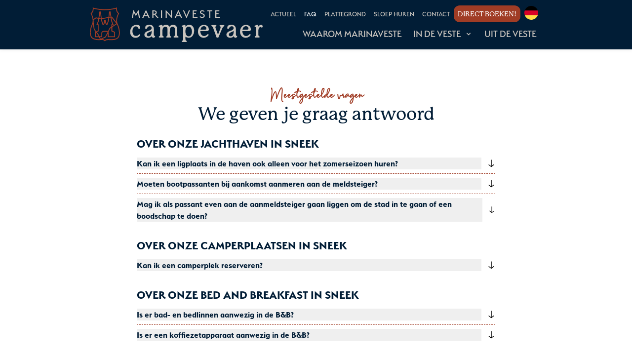

--- FILE ---
content_type: text/html; charset=UTF-8
request_url: https://www.marinavestecampevaer.nl/nl/veelgestelde-vragen
body_size: 17316
content:
<!DOCTYPE html>
<html lang="nl" class="webp">
<head>
    <meta http-equiv="X-UA-Compatible" content="IE=edge">
    <meta charset="utf-8">
    <meta name="csrf-token" content="Hi5qJDPEedulVSEPEPdzEXKyHvZRDoxnBpRxq2gY">
    <meta name="viewport" content="width=device-width, initial-scale=1.0, maximum-scale=6.0, minimum-scale=1.0">
    <meta name="msapplication-tap-highlight" content="no">
    <meta name="facebook-domain-verification" content="7fde1be4zi2layxbwye68gu8fwweyj">

    <!-- Preconnect -->
    <link rel="preconnect" href="https://www.googletagmanager.com">
    <link rel="preconnect" href="https://use.typekit.net">
    <link rel="preconnect" href="https://p.typekit.net">

    <!-- Google Tag Manager -->
    <script>window.dataLayer = window.dataLayer || []</script>
        <script>(function(w,d,s,l,i){w[l]=w[l]||[];w[l].push({'gtm.start':
    new Date().getTime(),event:'gtm.js'});var f=d.getElementsByTagName(s)[0],
    j=d.createElement(s),dl=l!='dataLayer'?'&l='+l:'';j.async=true;j.src=
    'https://www.googletagmanager.com/gtm.js?id='+i+dl;f.parentNode.insertBefore(j,f);
    })(window,document,'script','dataLayer','GTM-THTDL9F');</script>
    <!-- End Google Tag Manager -->
    
    <!-- Styles & scripts -->
    <link rel="stylesheet" href="https://use.typekit.net/yzv0yze.css">
    <link rel="preload" as="font" type="font/woff2" href="/build/assets/momday-Bs0J2OLB.woff2" crossorigin="anonymous">
    <link rel="preload" as="style" href="https://www.marinavestecampevaer.nl/build/assets/styles-HDGNS9hu.css" /><link rel="preload" as="style" href="https://www.marinavestecampevaer.nl/build/assets/entry-BQxS2u9g.css" /><link rel="modulepreload" href="https://www.marinavestecampevaer.nl/build/assets/entry-D2ejAwJZ.js" /><link rel="modulepreload" href="https://www.marinavestecampevaer.nl/build/assets/shared-utils-CKDHiVMx.js" /><link rel="modulepreload" href="https://www.marinavestecampevaer.nl/build/assets/lodash-es-BSxNgzR9.js" /><link rel="stylesheet" href="https://www.marinavestecampevaer.nl/build/assets/styles-HDGNS9hu.css" /><link rel="stylesheet" href="https://www.marinavestecampevaer.nl/build/assets/entry-BQxS2u9g.css" /><script type="module" src="https://www.marinavestecampevaer.nl/build/assets/entry-D2ejAwJZ.js"></script>
    <!-- SEO -->
    <title>Veelgestelde vragen | FAQ - Marinaveste Campevaer</title>
    <meta name="author" content="Marinaveste Campevaer">
    <meta name="description" content="Vragen over Marinaveste Campevaer in Sneek? Vind je antwoord op vragen die het meest gesteld worden!">
    <meta name="robots" content="all">
    <link rel="image_src" type="image/jpeg" href="https://www.marinavestecampevaer.nl/assets/img/og-image.png">
    

    <!-- Twitter -->
    <meta name="twitter:card" content="summary_large_image">
    
    <meta name="twitter:creator" content="Marinaveste Campevaer">
    <meta name="twitter:title" content="Veelgestelde vragen | FAQ - Marinaveste Campevaer">
    <meta name="twitter:description" content="Vragen over Marinaveste Campevaer in Sneek? Vind je antwoord op vragen die het meest gesteld worden!">
    <meta name="twitter:image:src" content="https://www.marinavestecampevaer.nl/assets/img/og-image.png">

    <!-- Open Graph -->
    <meta property="og:url" content="https://www.marinavestecampevaer.nl/nl/veelgestelde-vragen">
    <meta property="og:type" content="website">
    <meta property="og:title" content="Veelgestelde vragen | FAQ - Marinaveste Campevaer">
    <meta property="og:image" content="https://www.marinavestecampevaer.nl/assets/img/og-image.png">
    <meta property="og:image:width" content="1200">
    <meta property="og:image:height" content="630">
    <meta property="og:description" content="Vragen over Marinaveste Campevaer in Sneek? Vind je antwoord op vragen die het meest gesteld worden!">
    <meta property="og:site_name" content="Marinaveste Campevaer">

    <link rel="apple-touch-icon" sizes="180x180" href="/assets/favicons/apple-touch-icon.png">
    <link rel="icon" type="image/png" sizes="32x32" href="/assets/favicons/favicon-32x32.png">
    <link rel="icon" type="image/png" sizes="16x16" href="/assets/favicons/favicon-16x16.png">
    <link rel="manifest" href="/assets/favicons/site.webmanifest">
    <link rel="shortcut icon" href="/assets/favicons/favicon.ico">
    <meta name="msapplication-TileColor" content="#ffffff">
    <meta name="msapplication-config" content="/assets/favicons/browserconfig.xml">
    <meta name="theme-color" content="#ffffff">
</head>
<body>
<!-- Google Tag Manager (noscript) -->
<noscript><iframe src="https://www.googletagmanager.com/ns.html?id=GTM-THTDL9F"
height="0" width="0" style="display:none;visibility:hidden"></iframe></noscript>
<!-- End Google Tag Manager (noscript) -->
<div id="wrapper">
    <header id="header">
        <div class="container">
            <a class="header-logo mr-auto" href="/" tabindex="0" aria-label="Logo">
                <svg class="w-full h-auto" xmlns="http://www.w3.org/2000/svg" width="610.966" height="122.24" viewBox="0 0 610.966 122.24">
    <path fill="#c9c4be" d="M486 31.5 477.6 45l-8.1-13.5h-1.4l-4.7 26.6h3.8l3.2-18.2 7.2 12 7.3-12 3.2 18.2h3.8l-4.7-26.6Z" transform="translate(-314.9 -21.4)"/>
    <path fill="#c9c4be" d="m589.9 31.1-12.5 26.7h4.3l2.5-5.7H597l2.6 5.7h4.2l-12.5-26.7Zm5.5 17.7h-9.7l4.8-10.7Z" transform="translate(-392.3 -21.1)"/>
    <path fill="#c9c4be" d="M709.6 55.5c-2.8 0-4.5-2.6-6.2-5.2a17 17 0 0 0-3.3-4 6.4 6.4 0 0 0 4.5-6.3c0-4.7-3.6-7.5-9.7-7.5h-5.8v26.3h3.9V47.7h1.7c2.7 0 4.1 2.2 5.8 4.9 2 3 4.1 6.4 8.6 6.4h.5l.8-3.5h-.8Zm-8.8-15.4c0 3.5-3.2 4.3-5.9 4.3h-2v-8.5h2.3c2.5 0 5.6.7 5.6 4.2" transform="translate(-468.1 -22)"/>
    <path fill="#c9c4be" d="M0 0h3.9v26.3H0z" transform="translate(251.4 10.4)"/>
    <path fill="#c9c4be" d="m853.8 50.4-17-19-.2-.1h-1.4v26.6h4V39.2l17 19h1.5V31.8h-4Z" transform="translate(-567.4 -21.2)"/>
    <path fill="#c9c4be" d="M947.5 31.1 935 57.8h4.3l2.5-5.7h12.7l2.6 5.7h4.2l-12.5-26.7Zm5.5 17.7h-9.7l4.9-10.7Z" transform="translate(-635.2 -21.1)"/>
    <path fill="#c9c4be" d="m1038.7 51.9-8.5-19.4h-4l11.8 26.8h1.3l11.9-26.8h-4.1Z" transform="translate(-697.1 -22)"/>
    <path fill="#c9c4be" d="M1137.3 46h8v-3.4h-8v-6.7h10.4v-3.4h-14.2v26.3h16.9l.8-3.5h-13.9Z" transform="translate(-770 -22)"/>
    <path fill="#c9c4be" d="M1220.3 42.4c-2.9-1-5.3-1.9-5.3-4.3 0-3 3.8-3.2 4.6-3.2a10 10 0 0 1 6 2l.8.7v-1.1l.2-1.2v-1.6l-.2-.1a11.9 11.9 0 0 0-7-2.2c-5 0-8.3 2.7-8.3 6.8 0 4.6 4 6 7.4 7.3 3.2 1.2 5.9 2.2 5.9 5.2 0 2.6-2 4.3-5.3 4.3a12.4 12.4 0 0 1-7-2.4l-.5-.4-1.7 3 .5.4a14.4 14.4 0 0 0 8.8 2.9c5.3 0 9-3.3 9-7.8 0-5.4-4.4-7-8-8.3" transform="translate(-822 -21.3)"/>
    <path fill="#c9c4be" d="M1293 36h7.3v22.8h3.9V35.9h7v-3.4h-17.4Z" transform="translate(-878.4 -22)"/>
    <path fill="#c9c4be" d="M1386.6 55.3V46h8v-3.4h-8v-6.7h10.4v-3.4h-14.3v26.3h17l.8-3.5Z" transform="translate(-939.4 -22)"/>
    <path fill="#c9c4be" d="M478 224.9a3.8 3.8 0 0 0-2.8 1.7 13.1 13.1 0 0 1-9.8 4.5 11.8 11.8 0 0 1-10.3-5.7 21.1 21.1 0 0 1-2.6-10.5c0-6.1 1.3-10.5 4.1-13.9a10 10 0 0 1 7.7-3.8 8.8 8.8 0 0 1 7.5 4.1 15.2 15.2 0 0 1 1.3 2.3c.6 1.4 1.3 2.9 3.1 2.9 2.8 0 2.8-3.5 2.8-5.5 0-3-.5-5-1.7-6.2-2.4-2.5-7.8-3.1-10.3-3.1a20.3 20.3 0 0 0-13 4.2c-6 4.6-9.6 12.4-9.6 21.1 0 5.4 1.2 9.6 3.8 13.2a18.1 18.1 0 0 0 15.1 7.5 19 19 0 0 0 16-8.2 4.6 4.6 0 0 0 .9-2.3 2.2 2.2 0 0 0-2.2-2.3" transform="translate(-301.9 -130.2)"/>
    <path fill="#c9c4be" d="M636.8 230.5a4.5 4.5 0 0 0-.8 0 3.9 3.9 0 0 1-.4.1c-1.4 0-1.4-4.2-1.4-7v-7.3c.2-2.3.2-4.5.2-6.7 0-4.6-.3-9.5-3.5-13.2-3-3.2-6.9-4.7-12.2-4.7a26.4 26.4 0 0 0-6.8.8c-1.8.4-5 1.5-6.6 3.4-1.1 1.5-1.5 4.4-1.5 6.5 0 1.4 0 4.4 2.7 4.4a2.8 2.8 0 0 0 2.4-1.6l.8-1.4a17.9 17.9 0 0 1 4.1-5 9 9 0 0 1 6-2c4.8 0 6.5 3.4 6.5 6.5 0 3.3-2 6-6.3 7.9a50.5 50.5 0 0 1-5.4 2 32.6 32.6 0 0 0-8.8 4 11.2 11.2 0 0 0-5.2 9.2c0 7.3 7 11.2 13.5 11.2a16.1 16.1 0 0 0 12.7-5.7c1.1 5.1 4.5 5.7 6 5.7 3.3 0 6-2.7 6-5a2 2 0 0 0-2-2.1m-10.5-17c0 5.4 0 9.2-1.8 12.8a10 10 0 0 1-9 6c-3.7 0-6.2-2.3-6.2-5.9a7.7 7.7 0 0 1 4-6.5 47.4 47.4 0 0 1 6.5-3.1 38.3 38.3 0 0 0 6.5-3.3" transform="translate(-408 -130.2)"/>
    <path fill="#c9c4be" d="M827.3 232.4a5 5 0 0 1-2-1.7c-.7-1.1-1.1-2.9-1.1-8.2v-13.9c0-4.8-.3-7.6-2.2-10.6a13.6 13.6 0 0 0-11.8-6.3 16.1 16.1 0 0 0-13.3 7 13 13 0 0 0-12.1-7 16.2 16.2 0 0 0-12.8 6.1v-3.3a2.5 2.5 0 0 0-2.5-2.8 4.2 4.2 0 0 0-1.8.4 30.6 30.6 0 0 1-6 2c-2 .4-2.8 1.2-2.8 2.6 0 1.6 1.5 2 2.3 2.2a4.6 4.6 0 0 1 2.2 1c.7 1 .7 2.6.7 5.8v16.8c0 5.7-.5 7.3-1 8.2a5.2 5.2 0 0 1-2.1 1.6 2.5 2.5 0 0 0-1.7 2.3c0 .5.2 2.1 2.8 2.1h12c2 0 2.7-1 2.7-2.1a2.6 2.6 0 0 0-1.7-2.2 6.2 6.2 0 0 1-2-1.7c-.7-1-1.1-2.7-1.1-8.2 0-13.4.8-18.1 3.8-21.2a9.4 9.4 0 0 1 6.8-2.7 7.7 7.7 0 0 1 5 1.6c1.8 1.5 2.7 4.3 2.7 8.6v13.7c0 5.3-.5 7.1-1.1 8.2a4.6 4.6 0 0 1-2 1.7c-1 .4-1.8 1-1.8 2.2 0 .5.2 2.2 2.8 2.2h12c2.6 0 2.8-1.7 2.8-2.2a2.6 2.6 0 0 0-1.7-2.2 5 5 0 0 1-2-1.7c-.6-1-1.2-2.4-1.2-8.2 0-13.5.4-18.2 3.2-21.2a9 9 0 0 1 6.6-2.8 8.2 8.2 0 0 1 5.7 2c2 1.9 2.8 4.3 2.8 8.3v13.7c0 5.3-.4 7.1-1.1 8.2a4.9 4.9 0 0 1-2 1.6 2.5 2.5 0 0 0-1.8 2.3c0 .5.2 2.1 2.8 2.1h12c2.6 0 2.8-1.6 2.8-2.1a2.6 2.6 0 0 0-1.8-2.2" transform="translate(-515.6 -130.2)"/>
    <path fill="#c9c4be" d="M1039.6 191.7c-5 0-9.9 2.4-13.7 6.7v-4c0-2.4-1.5-2.7-2.3-2.7a4.4 4.4 0 0 0-1.7.4 31.4 31.4 0 0 1-6.3 2c-1.7.5-2.7 1-2.7 2.6 0 1.5 1.8 2 2.4 2.2a4.7 4.7 0 0 1 2.2 1.2c.5.6.6 1.7.6 3.9v34.4c0 5.4-.5 7-1.1 8a5 5 0 0 1-2 1.7 2.6 2.6 0 0 0-1.7 2.2c0 .5.2 2.1 2.7 2.1h12c2 0 2.8-1 2.8-2.1a2.6 2.6 0 0 0-1.8-2.3 4.7 4.7 0 0 1-2-1.7c-.5-1-1.1-2.6-1.1-8.1V234a20.6 20.6 0 0 0 11.4 3.6 17.6 17.6 0 0 0 14.5-7.7 29.1 29.1 0 0 0 5.2-17c0-10.3-5.5-21.2-17.4-21.2m-13.7 23.2c0-10.4 4.2-16.8 11-16.8 9.6 0 12.1 11.3 12.1 18 0 5.8-1.9 11-5 14a9.5 9.5 0 0 1-6.8 2.4c-6.8 0-11.3-7-11.3-17.6" transform="translate(-688.1 -130.2)"/>
    <path fill="#c9c4be" d="M1223.6 214c5 0 7.1-2 7.1-6.8a15.9 15.9 0 0 0-4.8-10.8 17.6 17.6 0 0 0-12.2-4.7c-13.5 0-21.5 12.2-21.5 24 0 12.7 8.5 22 20.2 22a20.9 20.9 0 0 0 11.4-3.4c1.4-1 6-4.3 6-7.2a2.4 2.4 0 0 0-2.4-2.5c-1.1 0-1.9.8-2.9 1.9a16 16 0 0 1-3.6 3 14.3 14.3 0 0 1-7 2c-4.2 0-7.7-2-10.4-6a20 20 0 0 1-3-11.5h23.1Zm-22.5-5c0-3.5 3.8-12.4 12-12.4 6.2 0 9 4.7 9 8s-1.5 4.4-6.6 4.4Z" transform="translate(-810 -130.2)"/>
    <path fill="#c9c4be" d="M1382.9 194.4H1372c-2.6 0-3 1.2-3 2.2 0 1.3 1 1.8 1.7 2.3a3.1 3.1 0 0 1 2.1 3.2c0 2.4-1.5 6.3-3.6 11.6l-5.8 15-7.8-21.6a20.3 20.3 0 0 1-1.5-5.8c0-1.4.9-1.9 1.9-2.5.8-.4 1.8-1 1.8-2.3 0-.5-.2-2-2.7-2h-11.8c-.9 0-3.3 0-3.3 2.1a2.3 2.3 0 0 0 1.7 2.2 6.2 6.2 0 0 1 2 1.3 24 24 0 0 1 3.7 7.5l10.9 30.4a1.6 1.6 0 0 0 1.8 1.2h3a1.7 1.7 0 0 0 1.8-1l12.9-30.5a33.3 33.3 0 0 1 2.8-5.4 9.9 9.9 0 0 1 3.3-3.2l.5-.3a2.6 2.6 0 0 0 1.6-2.3c0-2-2.4-2-3.2-2" transform="translate(-910.4 -132.1)"/>
    <path fill="#c9c4be" d="M1541.7 230.5a4.5 4.5 0 0 0-.8 0 3.9 3.9 0 0 1-.4.1c-1.4 0-1.4-4.2-1.4-7a281 281 0 0 1 .2-14c0-4.6-.3-9.5-3.6-13.2-2.8-3.2-6.8-4.7-12-4.7a26.4 26.4 0 0 0-7 .8c-1.7.4-5 1.5-6.5 3.4-1 1.4-1.5 4.3-1.5 6.5 0 1.4 0 4.4 2.6 4.4a2.8 2.8 0 0 0 2.5-1.6l.8-1.4a17.8 17.8 0 0 1 4.1-5 9 9 0 0 1 6-2c4.8 0 6.5 3.4 6.5 6.5 0 3.3-2.1 6-6.3 7.9a50.6 50.6 0 0 1-5.4 2 32.6 32.6 0 0 0-8.8 4 11.2 11.2 0 0 0-5.2 9.2c0 7.3 7 11.2 13.5 11.2a16.1 16.1 0 0 0 12.7-5.7c1.1 5.1 4.5 5.7 6 5.7 3.3 0 6-2.7 6-5a2 2 0 0 0-2-2.1m-10.5-17c0 5.4-.1 9.2-1.8 12.8a10 10 0 0 1-9 6c-3.7 0-6.2-2.3-6.2-5.9a7.7 7.7 0 0 1 4-6.5 47.4 47.4 0 0 1 6.5-3.1 38.3 38.3 0 0 0 6.5-3.3" transform="translate(-1022.8 -130.2)"/>
    <path fill="#c9c4be" d="M1687.1 214c5 0 7.2-2 7.2-6.8a15.9 15.9 0 0 0-4.9-10.8 17.6 17.6 0 0 0-12.2-4.7c-13.4 0-21.4 12.2-21.4 24 0 12.7 8.4 22 20.1 22a20.9 20.9 0 0 0 11.4-3.4c1.4-1 6-4.3 6-7.2a2.4 2.4 0 0 0-2.3-2.5c-1.2 0-2 .8-3 1.9a16 16 0 0 1-3.6 3 14.3 14.3 0 0 1-7 2c-4.2 0-7.6-2-10.3-6a20 20 0 0 1-3-11.5h23Zm-22.5-5c.1-3.5 3.8-12.4 12-12.4 6.3 0 9.1 4.7 9.1 8s-1.5 4.4-6.6 4.4Z" transform="translate(-1124.9 -130.2)"/>
    <path fill="#c9c4be" d="M1838.9 191.7c-4.4 0-8.4 3.7-10.7 7v-4.2c0-2.4-1.6-2.8-2.5-2.8a5 5 0 0 0-2.2.6 23.5 23.5 0 0 1-5.2 1.7c-1.6.3-2.7 1-2.7 2.6s1.7 2.1 2.3 2.3l.4.2a3.7 3.7 0 0 1 1.8 1c.8.8 1 3.1 1 6.3v16.2c0 5.4-.5 6.8-1 7.8a4.5 4.5 0 0 1-2.2 1.9 2.8 2.8 0 0 0-1.7 2.3c0 1 .8 2.1 2.8 2.1h12c2.5 0 2.7-1.6 2.7-2.1a2.5 2.5 0 0 0-1.6-2.3l-.3-.2a4.6 4.6 0 0 1-1.8-1.4c-.5-1-1-2.6-1-8.2 0-11.5.3-16 2.5-19.6 1.6-2.7 3.5-3.3 4.7-3.3a4 4 0 0 1 2.3.8 4.9 4.9 0 0 0 2.8 1c1.9 0 3-1.6 3-4.2 0-2.5-1.4-5.5-5.4-5.5" transform="translate(-1233.4 -130.2)"/>
    <path fill="#a03c25" d="M104.6 77.1a77.1 77.1 0 0 0-6-18.3c-7.5-15.4 4.2-36.6 4.3-36.8l.7-1.3-1.1-.8c-8-5.3-6.8-17.3-6.8-17.4L96 0l-2.4.9a60 60 0 0 1-11 2.8A146 146 0 0 1 21 3.3 56.8 56.8 0 0 1 12 .9L10 .2l.2 2.3c0 .1 1.3 12-6.7 17.4l-1.2.8.7 1.3c.1.2 11.9 21.4 4.4 36.8l-.4.8A75.4 75.4 0 0 0 .1 85.2c-.5 6.7.4 12.6 2.5 17.6 3 7 8.4 9.4 14 11a57.5 57.5 0 0 0 21.5 1.6c4.4-.4 10.6-.5 13.6 3.3l1.1 1.4 1.2-1.3c3.5-3.7 9.3-3.5 14.5-3.3 9 .3 22.5.8 30.4-6l.2-.1a16.6 16.6 0 0 0 3.6-4.6c3.6-6.7 4.2-16 1.9-27.6M97 107c-7 6.1-20.5 5.6-28.5 5.3-5-.2-11.1-.4-15.5 3.2a15 15 0 0 0-10-3.4l13-6 7.3-13.6V105h25.9V86.8l-10-4.3V69.7l16.2-10.4.4.8a74.1 74.1 0 0 1 5.8 17.6c2.2 11 1.6 19.5-1.6 25.5a13.5 13.5 0 0 1-3 3.7M20.8 102V88.9l.9-.4 7.9 10.4 1.3 3.1Zm12.6-64.1 2.8-18.6L39 39Zm35.4-4.5 2-14.1 2 13.8Zm-5 13.5L60 58.3h-.4l-2.3-4v-7h-1v-2.2h-5.5v2.2h-1v7l-2.3 4H47L43.2 47l-.7-5 4.3-1.3 18.4-3.7Zm-41.7-8.4 7.9 1.8-1 6.4L22.7 63h5v19.6l-5.1 2.2-5.8-7.6L14 62.2l-.8-17.5Zm57 24.4h5l-5 3.2Zm-1.1-16-1.7-11h.3l.6.3 2 2.8 14.1 18-9 5.8ZM30.8 84.6V59.8h-3.6L32 47.6l1-6.7 6.4 1.5.8 5.4 4.6 13.6h4.4l3.6-6.4v-4.6h1.4V55l3.5 6.4h4.4l4.7-13.7 1.6-11.2 4.9-.4L75 47.7l4.8 12H76v8.4l-4.9 3.2-2 2-5.6 11.9a8.2 8.2 0 0 0-5.5-2.1h-9.3a8.3 8.3 0 0 0-8.3 8.3V102h-6.3l-2-4.6-7.7-10.2Zm55.3 4.4V102H66.4V91.4a8.1 8.1 0 0 0-.7-3.4l5.8-12.8 1.6-1.5 3-2v12.8ZM95 33.8A43.8 43.8 0 0 0 93.3 52L81.7 37.1l-2.3-3-2.1-1.4-1.4.1-2.7-18.2h-4.9l-2.7 19.3L46 38 42 39l-3.4-24.4h-4.8l-3.4 22.6-9-2-8.9 6.3a64.3 64.3 0 0 0-6.3-19.8c6.3-5 7.1-13.3 7.1-17.2a63.3 63.3 0 0 0 7 1.8 149.4 149.4 0 0 0 63 .4 67.9 67.9 0 0 0 9.2-2.2c0 4 .8 12.2 7.1 17.2a67.3 67.3 0 0 0-4.7 12M9.7 61l.4-.8.7-1.7.2 4.1L14 78.1l5.9 7.8-2 1V105h14.4l3.2 7.3a52.8 52.8 0 0 1-18-1.7c-5.5-1.6-9.7-3.8-12-9.2-2-4.5-2.7-10-2.2-16.2a72.3 72.3 0 0 1 6.5-24.4m33.9 44.2V91.4a5.2 5.2 0 0 1 5.2-5.2h9.3a5.2 5.2 0 0 1 4.1 2l-8.4 15.5-15.7 7.3-2.5-6Z"/>
</svg>
            </a>

            <nav class="header-nav">
                <ul id="menu">
                    <li><a href="/nl/waarom">Waarom Marinaveste</a></li>
                    <li class="-parent">
                        <a href="/nl/in-de-veste">
                            In de Veste <svg class="icon hidden ml-2 w-4 h-4 sm:block" xmlns="http://www.w3.org/2000/svg" viewBox="0 0 20 20" fill="currentColor" aria-hidden="true">
    <path fill-rule="evenodd" d="M5.293 7.293a1 1 0 011.414 0L10 10.586l3.293-3.293a1 1 0 111.414 1.414l-4 4a1 1 0 01-1.414 0l-4-4a1 1 0 010-1.414z" clip-rule="evenodd" />
</svg>                        </a>
                        <ul>
                            <li>
                                <a href="/nl/in-de-veste/de-bedveste">
                                    De Bedveste                                </a>
                            </li>
                            <li>
                                <a href="/nl/in-de-veste/de-jachtveste">
                                    De Jachtveste                                </a>
                            </li>
                            <li>
                                <a href="/nl/in-de-veste/de-camperveste">
                                    De Camperveste                                </a>
                            </li>
                            <li>
                                <a href="/nl/in-de-veste/de-passantenveste">
                                    De Passantenveste                                </a>
                            </li>
                        </ul>
                    </li>
                    <li><a href="/nl/uit-de-veste">Uit de Veste</a></li>
                                                                <li><a href="/nl/actueel">Actueel</a></li>
                        <li><a href="/nl/veelgestelde-vragen">FAQ</a></li>
                        <li><a href="/nl/plattegrond">Plattegrond</a></li>
                        <li><a href="/nl/uit-de-veste/sloep-huren-in-sneek">Sloep huren</a></li>
                        <li><a href="/nl/contact">Contact</a></li>
                                                    <li class="-boekingsknop">
                                <a href="https://www.marinavestecampevaer.nl/nl/in-de-veste/de-bedveste" class="btn my-2 sm:my-0">Direct boeken!</a>
                            </li>
                                                            </ul>

                <ul id="submenu">
                                            <li><a href="/nl/actueel">Actueel</a></li>
                        <li><a href="/nl/veelgestelde-vragen">FAQ</a></li>
                        <li><a href="/nl/plattegrond">Plattegrond</a></li>
                        <li><a href="/nl/uit-de-veste/sloep-huren-in-sneek">Sloep huren</a></li>
                        <li><a href="/nl/contact">Contact</a></li>
                                                    <li class="-boekingsknop">
                                <a href="https://www.marinavestecampevaer.nl/nl/in-de-veste/de-bedveste" class="btn my-2 sm:my-0">Direct boeken!</a>
                            </li>
                                                            </ul>
            </nav><!-- /.header-nav -->

            <div class="flags ">
            <a href="/de" class="flag -de" title="German">
            German
        </a>
    
    
</div>
            <button id="hamburger" type="button" tabindex="0" aria-label="Menu" aria-expanded="false" class="hamburger hamburger--squeeze">
                <span class="hamburger-box" aria-hidden="true">
                    <span class="hamburger-inner"></span>
                </span>
            </button>
        </div><!-- /.container -->

            </header>

    <div id="content" class="">
         <div class="blocky " data-anchor="" >
    <div class="container px-3 text-center -narrowed">
        <h1 class="heading ">
                    <i>Meestgestelde vragen</i>
                We geven je graag antwoord
    </h1>

        <div class="textbox">
            <p><div class="mt-6 text-left space-y-6" itemscope itemtype="https://schema.org/FAQPage">
                    <div>
                <h2 class="heading -sans">Over onze jachthaven in Sneek</h2>
                <div class="divide-y divide-dashed divide-rood -mt-2">
                                            <div class="py-2" data-toggle itemscope itemprop="mainEntity" itemtype="https://schema.org/Question">
                            <div class="flex items-center" itemprop="name">
                                <button type="button" class="font-bold inline-block mr-3 grow text-left hover:text-rood">
                                    Kan ik een ligplaats in de haven ook alleen voor het zomerseizoen huren?
                                </button>
                                <svg class="w-4 h-4 rotate-90" version="1.1" xmlns="http://www.w3.org/2000/svg" width="42" height="32" viewBox="0 0 42 32">
    <path d="M28.623 0.878l-2.817 2.155 8.521 11.139h-33.19v3.55h33.379l-8.699 11.128 2.796 2.181 11.661-14.92z" />
</svg>                            </div>
                            <div class="hidden" itemscope itemprop="acceptedAnswer" itemtype="https://schema.org/Answer">
                                <div class="textbox last-child-no-margin" itemprop="text">
                                    <p>Nee, de ligplaatsen in de haven worden alleen per jaar verhuurd, van 1 april t/m 31 maart.</p>
                                </div>
                            </div>
                        </div><!-- /.faq -->
                                            <div class="py-2" data-toggle itemscope itemprop="mainEntity" itemtype="https://schema.org/Question">
                            <div class="flex items-center" itemprop="name">
                                <button type="button" class="font-bold inline-block mr-3 grow text-left hover:text-rood">
                                    Moeten bootpassanten bij aankomst aanmeren aan de meldsteiger?
                                </button>
                                <svg class="w-4 h-4 rotate-90" version="1.1" xmlns="http://www.w3.org/2000/svg" width="42" height="32" viewBox="0 0 42 32">
    <path d="M28.623 0.878l-2.817 2.155 8.521 11.139h-33.19v3.55h33.379l-8.699 11.128 2.796 2.181 11.661-14.92z" />
</svg>                            </div>
                            <div class="hidden" itemscope itemprop="acceptedAnswer" itemtype="https://schema.org/Answer">
                                <div class="textbox last-child-no-margin" itemprop="text">
                                    <p>Ja, het verzoek is om eerst even te gaan liggen aan de aanmeldsteiger. Een lege ligplaats kan namelijk ook van een vaste ligplaatshouder zijn. We willen dat onze vaste ligplaatshouders te allen tijde naar hun plek kunnen terugkeren. Dit voorkomt eveneens dat jij weer van ligplaats moet wisselen. </p>
                                </div>
                            </div>
                        </div><!-- /.faq -->
                                            <div class="py-2" data-toggle itemscope itemprop="mainEntity" itemtype="https://schema.org/Question">
                            <div class="flex items-center" itemprop="name">
                                <button type="button" class="font-bold inline-block mr-3 grow text-left hover:text-rood">
                                    Mag ik als passant even aan de aanmeldsteiger gaan liggen om de stad in te gaan of een boodschap te doen?
                                </button>
                                <svg class="w-4 h-4 rotate-90" version="1.1" xmlns="http://www.w3.org/2000/svg" width="42" height="32" viewBox="0 0 42 32">
    <path d="M28.623 0.878l-2.817 2.155 8.521 11.139h-33.19v3.55h33.379l-8.699 11.128 2.796 2.181 11.661-14.92z" />
</svg>                            </div>
                            <div class="hidden" itemscope itemprop="acceptedAnswer" itemtype="https://schema.org/Answer">
                                <div class="textbox last-child-no-margin" itemprop="text">
                                    <p>We snappen dat het makkelijk is, maar kunnen dit niet toestaan. We willen het beste voor al onze gasten en daarom de doorstroming zo optimaal mogelijk houden. Voor een snelle boodschap of bliksembezoek aan de stad adviseren we jou om een plekje te zoeken in de grachten van Centrum Sneek.</p>
                                </div>
                            </div>
                        </div><!-- /.faq -->
                                    </div>
            </div>
                    <div>
                <h2 class="heading -sans">Over onze camperplaatsen in Sneek</h2>
                <div class="divide-y divide-dashed divide-rood -mt-2">
                                            <div class="py-2" data-toggle itemscope itemprop="mainEntity" itemtype="https://schema.org/Question">
                            <div class="flex items-center" itemprop="name">
                                <button type="button" class="font-bold inline-block mr-3 grow text-left hover:text-rood">
                                    Kan ik een camperplek reserveren?
                                </button>
                                <svg class="w-4 h-4 rotate-90" version="1.1" xmlns="http://www.w3.org/2000/svg" width="42" height="32" viewBox="0 0 42 32">
    <path d="M28.623 0.878l-2.817 2.155 8.521 11.139h-33.19v3.55h33.379l-8.699 11.128 2.796 2.181 11.661-14.92z" />
</svg>                            </div>
                            <div class="hidden" itemscope itemprop="acceptedAnswer" itemtype="https://schema.org/Answer">
                                <div class="textbox last-child-no-margin" itemprop="text">
                                    <p></p>
<p>In het verleden zijn we vaak teleurgesteld door mensen die toch niet op kwamen dagen. Daarom kun je bij ons niet vooraf reserveren. Als je eenmaal onderweg bent, mag je altijd bellen. We zullen je op dat moment de stand van zaken qua beschikbaarheid doorgeven.</p>
<p></p>
                                </div>
                            </div>
                        </div><!-- /.faq -->
                                    </div>
            </div>
                    <div>
                <h2 class="heading -sans">Over onze bed and breakfast in Sneek</h2>
                <div class="divide-y divide-dashed divide-rood -mt-2">
                                            <div class="py-2" data-toggle itemscope itemprop="mainEntity" itemtype="https://schema.org/Question">
                            <div class="flex items-center" itemprop="name">
                                <button type="button" class="font-bold inline-block mr-3 grow text-left hover:text-rood">
                                    Is er bad- en bedlinnen aanwezig in de B&amp;B?
                                </button>
                                <svg class="w-4 h-4 rotate-90" version="1.1" xmlns="http://www.w3.org/2000/svg" width="42" height="32" viewBox="0 0 42 32">
    <path d="M28.623 0.878l-2.817 2.155 8.521 11.139h-33.19v3.55h33.379l-8.699 11.128 2.796 2.181 11.661-14.92z" />
</svg>                            </div>
                            <div class="hidden" itemscope itemprop="acceptedAnswer" itemtype="https://schema.org/Answer">
                                <div class="textbox last-child-no-margin" itemprop="text">
                                    <p>Ja, de bedden zijn opgemaakt en per persoon liggen er één grote badhanddoek en één kleinere handdoek voor je klaar. Ook zijn er een schone keukendoek en theedoek aanwezig.</p>
                                </div>
                            </div>
                        </div><!-- /.faq -->
                                            <div class="py-2" data-toggle itemscope itemprop="mainEntity" itemtype="https://schema.org/Question">
                            <div class="flex items-center" itemprop="name">
                                <button type="button" class="font-bold inline-block mr-3 grow text-left hover:text-rood">
                                    Is er een koffiezetapparaat aanwezig in de B&amp;B?
                                </button>
                                <svg class="w-4 h-4 rotate-90" version="1.1" xmlns="http://www.w3.org/2000/svg" width="42" height="32" viewBox="0 0 42 32">
    <path d="M28.623 0.878l-2.817 2.155 8.521 11.139h-33.19v3.55h33.379l-8.699 11.128 2.796 2.181 11.661-14.92z" />
</svg>                            </div>
                            <div class="hidden" itemscope itemprop="acceptedAnswer" itemtype="https://schema.org/Answer">
                                <div class="textbox last-child-no-margin" itemprop="text">
                                    <p>Ja die is er. Je hoeft alleen nog cupjes mee te nemen of te kopen in Sneek voor een heerlijk bakje koffie.</p>
                                </div>
                            </div>
                        </div><!-- /.faq -->
                                    </div>
            </div>
                    <div>
                <h2 class="heading -sans">Over onze faciliteiten</h2>
                <div class="divide-y divide-dashed divide-rood -mt-2">
                                            <div class="py-2" data-toggle itemscope itemprop="mainEntity" itemtype="https://schema.org/Question">
                            <div class="flex items-center" itemprop="name">
                                <button type="button" class="font-bold inline-block mr-3 grow text-left hover:text-rood">
                                    Is er sanitair aanwezig?
                                </button>
                                <svg class="w-4 h-4 rotate-90" version="1.1" xmlns="http://www.w3.org/2000/svg" width="42" height="32" viewBox="0 0 42 32">
    <path d="M28.623 0.878l-2.817 2.155 8.521 11.139h-33.19v3.55h33.379l-8.699 11.128 2.796 2.181 11.661-14.92z" />
</svg>                            </div>
                            <div class="hidden" itemscope itemprop="acceptedAnswer" itemtype="https://schema.org/Answer">
                                <div class="textbox last-child-no-margin" itemprop="text">
                                    <p>Jazeker, wij beschikken over een apart sanitairgebouw. Daarin kun je terecht op 3 toiletten, een urinoir, drie douches met wastafel. De douche/toilet voor mindervaliden bevinden zich in het havengebouw. De douches werken met muntjes van € 0,50.</p>
                                </div>
                            </div>
                        </div><!-- /.faq -->
                                            <div class="py-2" data-toggle itemscope itemprop="mainEntity" itemtype="https://schema.org/Question">
                            <div class="flex items-center" itemprop="name">
                                <button type="button" class="font-bold inline-block mr-3 grow text-left hover:text-rood">
                                    Kan ik mijn boodschappen dichtbij doen?
                                </button>
                                <svg class="w-4 h-4 rotate-90" version="1.1" xmlns="http://www.w3.org/2000/svg" width="42" height="32" viewBox="0 0 42 32">
    <path d="M28.623 0.878l-2.817 2.155 8.521 11.139h-33.19v3.55h33.379l-8.699 11.128 2.796 2.181 11.661-14.92z" />
</svg>                            </div>
                            <div class="hidden" itemscope itemprop="acceptedAnswer" itemtype="https://schema.org/Answer">
                                <div class="textbox last-child-no-margin" itemprop="text">
                                    <p>Jazeker. De dichtstbijzijnde supermarkt bevindt zich op slechts 500 meter afstand. Op donderdag is er zelfs een kaasboer aanwezig op ons terrein met verse producten.</p>
                                </div>
                            </div>
                        </div><!-- /.faq -->
                                            <div class="py-2" data-toggle itemscope itemprop="mainEntity" itemtype="https://schema.org/Question">
                            <div class="flex items-center" itemprop="name">
                                <button type="button" class="font-bold inline-block mr-3 grow text-left hover:text-rood">
                                    Kan ik mijn elektrische auto opladen?
                                </button>
                                <svg class="w-4 h-4 rotate-90" version="1.1" xmlns="http://www.w3.org/2000/svg" width="42" height="32" viewBox="0 0 42 32">
    <path d="M28.623 0.878l-2.817 2.155 8.521 11.139h-33.19v3.55h33.379l-8.699 11.128 2.796 2.181 11.661-14.92z" />
</svg>                            </div>
                            <div class="hidden" itemscope itemprop="acceptedAnswer" itemtype="https://schema.org/Answer">
                                <div class="textbox last-child-no-margin" itemprop="text">
                                    <p>Nee, dit kan niet op ons terrein, maar wel bij de supermarkt op 500 meter afstand.</p>
                                </div>
                            </div>
                        </div><!-- /.faq -->
                                            <div class="py-2" data-toggle itemscope itemprop="mainEntity" itemtype="https://schema.org/Question">
                            <div class="flex items-center" itemprop="name">
                                <button type="button" class="font-bold inline-block mr-3 grow text-left hover:text-rood">
                                    Kan ik dichtbij parkeren?
                                </button>
                                <svg class="w-4 h-4 rotate-90" version="1.1" xmlns="http://www.w3.org/2000/svg" width="42" height="32" viewBox="0 0 42 32">
    <path d="M28.623 0.878l-2.817 2.155 8.521 11.139h-33.19v3.55h33.379l-8.699 11.128 2.796 2.181 11.661-14.92z" />
</svg>                            </div>
                            <div class="hidden" itemscope itemprop="acceptedAnswer" itemtype="https://schema.org/Answer">
                                <div class="textbox last-child-no-margin" itemprop="text">
                                    <p>Als je een B&B geboekt hebt of naar jouw schip in onze haven komt, kun je gebruik maken van één van onze parkeerplekken op ons parkeerterrein. Kom je alleen om te winkelen? Dan verwijzen wij je graag naar de parkeergelegenheid op het Boschplein 500 meter verderop. Voor een paar euro mag je daar de hele dag staan.</p>
                                </div>
                            </div>
                        </div><!-- /.faq -->
                                    </div>
            </div>
                    <div>
                <h2 class="heading -sans">Over onze reglementen</h2>
                <div class="divide-y divide-dashed divide-rood -mt-2">
                                            <div class="py-2" data-toggle itemscope itemprop="mainEntity" itemtype="https://schema.org/Question">
                            <div class="flex items-center" itemprop="name">
                                <button type="button" class="font-bold inline-block mr-3 grow text-left hover:text-rood">
                                    Is mijn huisdier welkom?
                                </button>
                                <svg class="w-4 h-4 rotate-90" version="1.1" xmlns="http://www.w3.org/2000/svg" width="42" height="32" viewBox="0 0 42 32">
    <path d="M28.623 0.878l-2.817 2.155 8.521 11.139h-33.19v3.55h33.379l-8.699 11.128 2.796 2.181 11.661-14.92z" />
</svg>                            </div>
                            <div class="hidden" itemscope itemprop="acceptedAnswer" itemtype="https://schema.org/Answer">
                                <div class="textbox last-child-no-margin" itemprop="text">
                                    <p>Op de jachthaven en op de camperplaatsen wel, mits aangelijnd. In de Bedveste, onze bed & breakfasts, niet. In tegenstelling tot jouw jacht of camper, maken andere gasten doorlopend gebruik van deze overnachtingsplek. Wellicht ook mensen met een allergie voor huisdieren. We willen voorkomen dat zij daardoor gezondheidsklachten ontwikkelen. </p>
                                </div>
                            </div>
                        </div><!-- /.faq -->
                                            <div class="py-2" data-toggle itemscope itemprop="mainEntity" itemtype="https://schema.org/Question">
                            <div class="flex items-center" itemprop="name">
                                <button type="button" class="font-bold inline-block mr-3 grow text-left hover:text-rood">
                                    Moet ik bij aankomst eerst naar het havenkantoor of de havenmeester opzoeken?
                                </button>
                                <svg class="w-4 h-4 rotate-90" version="1.1" xmlns="http://www.w3.org/2000/svg" width="42" height="32" viewBox="0 0 42 32">
    <path d="M28.623 0.878l-2.817 2.155 8.521 11.139h-33.19v3.55h33.379l-8.699 11.128 2.796 2.181 11.661-14.92z" />
</svg>                            </div>
                            <div class="hidden" itemscope itemprop="acceptedAnswer" itemtype="https://schema.org/Answer">
                                <div class="textbox last-child-no-margin" itemprop="text">
                                    <p>Dat heeft wel onze voorkeur. Zo kun je even kennismaken, wat wel zo prettig is. Bovendien kun je dan enkele vragen stellen, afrekenen (contant of pinnen) en eventueel muntgeld wisselen voor de douches.</p>
                                </div>
                            </div>
                        </div><!-- /.faq -->
                                            <div class="py-2" data-toggle itemscope itemprop="mainEntity" itemtype="https://schema.org/Question">
                            <div class="flex items-center" itemprop="name">
                                <button type="button" class="font-bold inline-block mr-3 grow text-left hover:text-rood">
                                    Mag ik vissen in de haven?
                                </button>
                                <svg class="w-4 h-4 rotate-90" version="1.1" xmlns="http://www.w3.org/2000/svg" width="42" height="32" viewBox="0 0 42 32">
    <path d="M28.623 0.878l-2.817 2.155 8.521 11.139h-33.19v3.55h33.379l-8.699 11.128 2.796 2.181 11.661-14.92z" />
</svg>                            </div>
                            <div class="hidden" itemscope itemprop="acceptedAnswer" itemtype="https://schema.org/Answer">
                                <div class="textbox last-child-no-margin" itemprop="text">
                                    <p>Dit kunnen we niet toestaan, omdat het belang van al onze gasten vooropstaat. We willen voorkomen dat er visdraad in het water terecht komt. Als dit in de schroef van een jacht terecht komt, geeft dit gasten grote problemen. Om te vissen, verwijzen we je naar de grachten van Sneek. Daar mag je een hengel uitwerpen, mits je beschikt over een visvergunning natuurlijk. </p>
                                </div>
                            </div>
                        </div><!-- /.faq -->
                                    </div>
            </div>
            </div>
</p>
        </div>
    </div>
</div>
    <div class="bg-rood">
    <div class="container p-0 xs:flex">
        <div class="px-6 xs:w-1/2 text-center py-6 sm:flex sm:flex-column sm:items-center sm:justify-center md:py-12 lg:py-18">
                            <div>
                    <div class="kuttekst text-white">
                        <strong>Overnachten in Sneek </strong><br>
in onze veste?
                    </div>

                                            <a href="/nl/in-de-veste" class="btn -blauw mt-6">
                            Bekijk de opties
                        </a>
                                    </div>
                    </div>
        <div class="bg-grijs relative text-center text-rood px-3 py-6 xs:w-1/2 xs:p-8 sm:flex sm:flex-column sm:items-center sm:justify-center md:py-12 lg:py-18">
            <div class="relative z-10">
                                    <div class="kuttekst">
                        <strong>Wat te doen in Sneek </strong><br>
en omgeving?
                    </div>
                
                                    <a href="/nl/uit-de-veste" class="btn -blauw mt-6">
                        Ontdek jouw vermaak
                    </a>
                            </div>
            <span class="block bg-grijs absolute h-full w-[50vw] top-0 left-0"></span>
        </div>
    </div>
</div>

    </div><!-- /content -->

    <div class="blocky bg-blauw">
    <div class="container px-3 sm:flex sm:items-center">

        <div class="max-w-[250px] mx-auto text-center sm:ml-0 md:max-w-none md:w-1/3">
            <svg class="w-full h-auto mb-6" xmlns="http://www.w3.org/2000/svg" width="777.59" height="417.66" viewBox="0 0 777.59 417.66">
    <path fill="#c9c4be" d="M166.5 231.5 152.9 254l-13.6-22.5h-2.2l-7.8 44.2h6.4l5.3-30.2 11.9 19.9 12.1-19.9 5.3 30.2h6.3l-7.7-44.2h-2.4zM210.6 231.3 190 275.7h7l4.2-9.5h21l4.3 9.5h7l-20.7-44.4Zm9.2 29.4h-16.2l8.1-17.8ZM283.4 270.3c-4.5 0-7.5-4.4-10.3-8.7-1.8-2.6-3.4-5-5.5-6.6a10.6 10.6 0 0 0 7.5-10.5c0-7.8-6-12.4-16-12.4h-9.7v43.6h6.4v-18.5h3c4.3 0 6.8 3.8 9.6 8.2 3.2 5 6.8 10.6 14.2 10.6h.8l1.4-5.8h-1.3Zm-14.6-25.6c0 5.8-5.3 7-9.7 7h-3.3v-14.1h3.7c4.2 0 9.3 1.3 9.3 7ZM299.9 232.1h6.4v43.6h-6.4zM358 263.3l-28.2-31.6-.3-.3h-2.3v44.3h6.4v-31.1l28.3 31.6h2.5v-44.1H358v31.2zM401 231.3l-20.7 44.4h7l4.3-9.5h21l4.3 9.5h7l-20.7-44.4Zm9.1 29.4H394l8.2-17.8ZM449.6 264.2l-14.1-32.1h-6.7l19.7 44.4h2.1l19.7-44.4h-6.8l-13.9 32.1zM492.3 254.5h13.2v-5.7h-13.2v-11h17.3v-5.7h-23.7v43.6H514l1.4-5.8h-23.1v-15.4zM543.8 249.8c-4.8-1.7-8.9-3.1-8.9-7.1 0-5.1 6.5-5.4 7.7-5.4a16.6 16.6 0 0 1 9.8 3.4l1.6 1.1V240l.2-2 .1-2v-.6l-.4-.3a19.7 19.7 0 0 0-11.5-3.6c-8.3 0-14 4.5-14 11.3 0 7.7 6.6 10.1 12.3 12.2 5.3 1.9 9.8 3.5 9.8 8.5 0 4.4-3.3 7.2-8.7 7.2a20.6 20.6 0 0 1-11.5-4l-1-.7-2.8 5.2.7.5a24 24 0 0 0 14.6 4.7c8.9 0 15-5.3 15-13 .1-8.8-7.2-11.4-13-13.6ZM570.8 237.8h12.3v37.9h6.3v-37.9h11.7v-5.7h-28.9l-1.4 5.7zM625 269.9v-15.4h13.1v-5.7H625v-11h17.2v-5.7h-23.6v43.6h28l1.5-5.8H625zM55.7 371.9c-2 0-3.4 1.4-4.6 2.8a21.8 21.8 0 0 1-16.2 7.6 19.6 19.6 0 0 1-17.1-9.6 35 35 0 0 1-4.3-17.4c0-10 2.2-17.4 6.9-23A16.6 16.6 0 0 1 33 326c5.1 0 9.3 2.3 12.5 6.8a26.4 26.4 0 0 1 2 3.8c1.2 2.4 2.3 4.8 5.4 4.8 4.6 0 4.6-5.7 4.6-9.1 0-5-1-8.3-2.8-10.2-4-4.2-13-5.3-17.1-5.3a33.6 33.6 0 0 0-21.5 7C6 331.4 0 344.5 0 358.8c0 9 2 16 6.3 22 5.9 8 14.8 12.4 25.1 12.4 11 0 21.5-5.3 26.6-13.6a7.8 7.8 0 0 0 1.4-3.9 3.7 3.7 0 0 0-3.7-3.8ZM143.2 381.2a8.3 8.3 0 0 0-1.3.1 6 6 0 0 1-.7.2c-2.4 0-2.4-7-2.4-11.7l.2-12.1.2-11.1c0-7.8-.4-15.8-5.9-22-4.8-5.3-11.4-7.8-20-7.8a43.5 43.5 0 0 0-11.5 1.4c-3 .7-8.3 2.4-10.9 5.6a20.8 20.8 0 0 0-2.4 10.7c0 2.4 0 7.4 4.4 7.4a4.7 4.7 0 0 0 4-2.7l1.4-2.2a29.7 29.7 0 0 1 6.8-8.4 14.8 14.8 0 0 1 10-3.4c8 0 10.8 5.8 10.8 10.8 0 5.5-3.6 10-10.5 13.2a83 83 0 0 1-9 3.3c-4.9 1.7-10 3.4-14.6 6.7a18.6 18.6 0 0 0-8.6 15.2c0 12.1 11.5 18.7 22.4 18.7 8.6 0 16.4-3.6 21-9.6 1.9 8.6 7.5 9.6 10 9.6 5.5 0 10-4.6 10-8.5a3.2 3.2 0 0 0-3.4-3.4ZM125.8 353v.2a47 47 0 0 1-3 21c-3.6 7.5-10 10-14.8 10-6.2 0-10.4-3.8-10.4-9.7 0-4.3 2.4-8.1 6.7-10.8a79 79 0 0 1 10.7-5.3 63.2 63.2 0 0 0 10.8-5.4ZM281 384.3h-.1a8.4 8.4 0 0 1-3.3-2.7c-1.1-1.9-1.8-4.8-1.8-13.7v-23c0-8-.5-12.6-3.6-17.6a22.5 22.5 0 0 0-19.6-10.6c-11 0-18 6.1-22.1 11.7a21.6 21.6 0 0 0-20.1-11.7A27 27 0 0 0 189 327v-5.6c0-2.8-1.6-4.6-4.1-4.6a7 7 0 0 0-2.9.6 50.5 50.5 0 0 1-10.1 3.3c-3.1.7-4.5 2-4.5 4.4 0 2.6 2.3 3.3 3.8 3.7 1.9.5 3 1 3.7 1.7 1.1 1.4 1.1 4.3 1.1 9.5V368c0 9.5-.8 12.2-1.7 13.6a8.7 8.7 0 0 1-3.5 2.8c-2 .8-2.9 2-2.9 3.7 0 .8.4 3.6 4.7 3.6h19.8c3.4 0 4.6-1.9 4.6-3.6 0-2-1.4-3-2.8-3.7a10.6 10.6 0 0 1-3.4-2.8c-1.1-1.7-1.8-4.5-1.8-13.6 0-22.2 1.4-30 6.3-35.1a15.7 15.7 0 0 1 11.3-4.6 12.8 12.8 0 0 1 8.3 2.7c3 2.4 4.5 7 4.5 14.3v22.7c0 8.9-.7 11.8-1.9 13.7a7.6 7.6 0 0 1-3.3 2.7c-1.4.7-3 1.7-3 3.7 0 .8.4 3.6 4.8 3.6h19.8c4.3 0 4.7-2.8 4.7-3.6 0-2-1.4-3-2.8-3.7h-.1a8.4 8.4 0 0 1-3.3-2.7c-1-1.6-2-4.1-2-13.8 0-22.3.7-30.1 5.3-35a15 15 0 0 1 11-4.7 13.6 13.6 0 0 1 9.4 3.4c3.3 3 4.7 7 4.7 13.7v22.7c0 8.8-.7 11.8-1.8 13.7a8.2 8.2 0 0 1-3.4 2.7c-2 .8-2.9 2-2.9 3.7 0 .8.3 3.6 4.7 3.6H279c4.4 0 4.7-2.8 4.7-3.6 0-2.2-2-3.3-2.8-3.7ZM347 316.8c-8.3 0-16.5 4-22.8 11.2v-6.6c0-4-2.4-4.6-3.9-4.6a7.2 7.2 0 0 0-2.8.7A52 52 0 0 1 307 321c-2.8.7-4.5 1.7-4.5 4.2s3 3.4 4 3.8a7.7 7.7 0 0 1 3.6 1.8c.9 1 1 2.9 1 6.5v57.2c0 9-.9 11.6-1.8 13.1a8.5 8.5 0 0 1-3.4 2.9c-1.4.7-2.8 1.8-2.8 3.7 0 .8.4 3.6 4.6 3.6h20c3.3 0 4.5-1.9 4.5-3.6 0-2.3-1.7-3.2-3-3.9a7.9 7.9 0 0 1-3.2-2.7c-1-1.6-2-4.3-2-13.6V387a34 34 0 0 0 19 6c9.6 0 18-4.5 24-12.8a48.3 48.3 0 0 0 8.7-28.3c0-16.9-9-35.1-28.9-35.1Zm-22.8 38.5c0-17.2 7-27.9 18.3-27.9 15.8 0 20 18.8 20 30 0 9.6-3.1 18.3-8.4 23.2a15.8 15.8 0 0 1-11.1 4c-11.4 0-18.8-11.5-18.8-29.3ZM450 353.8c8.5 0 11.9-3.3 11.9-11.2 0-6.3-3-13-8-18a29.2 29.2 0 0 0-20.3-7.8c-22.3 0-35.6 20.4-35.6 40 0 21 14 36.3 33.4 36.3a34.7 34.7 0 0 0 19-5.5c2.3-1.6 10-7.2 10-12a4 4 0 0 0-4-4.1c-1.9 0-3.2 1.3-4.8 3a26.6 26.6 0 0 1-6 5.1 23.8 23.8 0 0 1-11.7 3.2c-6.9 0-12.6-3.3-17-9.8-3.4-4.7-5-11.2-5-19.2H450Zm-37.3-8.3c.2-5.8 6.3-20.5 19.8-20.5 10.5 0 15.2 7.8 15.2 13.3s-2.6 7.2-11 7.2ZM547.7 318.3h-18c-4.2 0-5 1.9-5 3.5 0 2.2 1.6 3 3 3.8 1.7 1 3.4 1.9 3.4 5.4 0 4-2.5 10.4-6 19.2l-9.7 25-12.9-35.9a33.8 33.8 0 0 1-2.5-9.6c0-2.4 1.5-3.2 3.1-4.2 1.4-.7 3.1-1.7 3.1-3.8 0-.8-.3-3.4-4.5-3.4h-19.5c-1.5 0-5.5 0-5.5 3.5a3.8 3.8 0 0 0 2.8 3.6 10.3 10.3 0 0 1 3.3 2.2A40 40 0 0 1 489 340l18 50.5a2.7 2.7 0 0 0 3 2h5.2a2.9 2.9 0 0 0 2.8-1.9l21.4-50.5a54.5 54.5 0 0 1 4.8-9 16.3 16.3 0 0 1 5.4-5.2l.7-.5c1.3-.8 2.7-1.7 2.7-3.8 0-3.4-4-3.4-5.3-3.4ZM624.8 381.2a8.3 8.3 0 0 0-1.3.1 6 6 0 0 1-.7.2c-2.4 0-2.4-7-2.4-11.7l.2-12.1.2-11.1c0-7.8-.4-15.8-5.9-22-4.8-5.2-11.4-7.8-20-7.8a43.6 43.6 0 0 0-11.5 1.4c-3 .7-8.3 2.4-10.9 5.6-1.7 2.3-2.4 7-2.4 10.7 0 2.4 0 7.4 4.4 7.4a4.7 4.7 0 0 0 4-2.7 25.6 25.6 0 0 0 1.4-2.2 29.7 29.7 0 0 1 6.8-8.4 14.8 14.8 0 0 1 9.9-3.4c8 0 10.9 5.8 10.9 10.8 0 5.5-3.6 10-10.5 13.2a87.4 87.4 0 0 1-9 3.3c-4.9 1.7-10 3.4-14.6 6.7a18.6 18.6 0 0 0-8.6 15.2c0 12.1 11.5 18.7 22.4 18.7 8.6 0 16.4-3.6 21-9.6 1.9 8.6 7.5 9.6 10 9.6 5.5 0 10-4.6 10-8.5a3.2 3.2 0 0 0-3.4-3.4ZM607.4 353v.1c0 9-.2 15.2-3 21.2-3.6 7.3-10 10-14.9 10-6.1 0-10.3-4-10.3-9.8 0-4.3 2.4-8.1 6.6-10.8a79 79 0 0 1 10.8-5.3 63.2 63.2 0 0 0 10.8-5.4ZM696.8 353.8c8.4 0 11.8-3.3 11.8-11.2 0-6.3-3-13-8-18a29.3 29.3 0 0 0-20.3-7.8c-22.3 0-35.6 20.4-35.6 40 0 21 14 36.3 33.4 36.3a34.7 34.7 0 0 0 19-5.5c2.3-1.6 10-7.2 10-12a4 4 0 0 0-4-4.1c-1.9 0-3.2 1.3-4.8 3a26.6 26.6 0 0 1-6 5.1 23.8 23.8 0 0 1-11.7 3.2c-6.9 0-12.6-3.3-17-9.8-3.4-4.7-5-11.2-5-19.2h38.2Zm-37.4-8.3c.2-5.8 6.3-20.5 19.8-20.5 10.5 0 15.2 7.8 15.2 13.3s-2.6 7.2-11 7.2ZM768.5 316.8c-7.3 0-14 6.2-17.8 11.6v-6.8c0-4.1-2.6-4.7-4.1-4.7a8.1 8.1 0 0 0-3.7 1 39.3 39.3 0 0 1-8.7 2.7c-2.6.6-4.4 1.6-4.4 4.3s2.8 3.6 3.9 4l.6.1a6.1 6.1 0 0 1 3 1.8c1.2 1.3 1.5 5.2 1.5 10.5v3.6l.1 23.1c0 9.1-.8 11.4-1.7 13.1a7.4 7.4 0 0 1-3.6 3c-.7.5-2.8 1.6-2.8 4 0 1.6 1.2 3.5 4.5 3.5h20c4.2 0 4.6-2.8 4.6-3.6 0-1.6-1-2.9-2.8-3.8l-.4-.2a7.5 7.5 0 0 1-3-2.4c-.9-1.6-1.8-4.4-1.8-13.6 0-19.2.6-26.6 4.2-32.6 2.8-4.5 5.9-5.4 7.9-5.4a6.7 6.7 0 0 1 3.9 1.3 8 8 0 0 0 4.5 1.5c3.2 0 5.2-2.6 5.2-6.8s-2.4-9.2-9.1-9.2Z"/>
    <path fill="#a03c25" d="M467.8 121.5a121.4 121.4 0 0 0-9.5-28.9c-11.8-24.2 6.8-57.7 7-58l1.1-2-1.9-1.2C451.9 23 453.8 4.1 453.8 3.9l.5-3.9-3.7 1.4a94.7 94.7 0 0 1-17.3 4.4 230 230 0 0 1-97.3-.6 89.5 89.5 0 0 1-13.8-3.8L318.6.2l.5 3.7c0 .2 2 19-10.7 27.5l-1.9 1.2 1.1 2c.2.4 18.7 33.8 7 58L314 94a119 119 0 0 0-10.7 40c-.8 10.6.5 20 3.8 27.7 4.7 11 13.4 14.9 22 17.4 10.2 3 21.3 3.8 34 2.6 7-.7 16.7-.8 21.4 5.2l1.8 2.2 2-2.1c5.3-5.9 14.5-5.6 22.7-5.3 14.2.6 35.5 1.4 48-9.4l.2-.2a26.2 26.2 0 0 0 5.7-7.2c5.6-10.4 6.6-25 3-43.4Zm-11.8 47-.2.1c-11 9.6-32.1 8.8-44.8 8.3-7.8-.3-17.5-.6-24.4 5-3.7-3.3-8.8-5-15.7-5.3l20.5-9.6 11.5-21.3v19.8h40.7v-28.7l-15.8-6.9v-20l25.6-16.5.5 1.4a117.1 117.1 0 0 1 9.2 27.7c3.5 17.2 2.6 30.7-2.5 40.2a21.2 21.2 0 0 1-4.6 5.8Zm-120.1-7.8V140l1.4-.6 12.4 16.4 2.1 5Zm19.8-101 4.3-29.3 4.4 31.2Zm55.8-7 3.1-22.3L418 52Zm-7.9 21.2-6.1 18h-.7l-3.5-6.4v-11h-1.7v-3.4H383v3.5h-1.6v10.9l-3.6 6.3h-.6L371 74.2l-1.1-7.8 6.8-2 29-5.9ZM338 60.6l12.4 2.8-1.5 10.2-10 25.4h8v30.9l-8.1 3.5-9.2-12-4.3-23.4-1.1-27.7ZM427.8 99h7.9l-8 5.1Zm-1.9-25-2.5-17.5h.4l1 .5 3 4.4 22.3 28.4-14.3 9.2Zm-74.2 59V94.3h-5.8l7.5-19.2 1.6-10.5 10.2 2.2 1.2 8.6 7.3 21.4h7l5.5-10v-7.3h2.3v7.3l5.5 10h7l7.4-21.6 2.5-17.5 7.7-.7 2.7 18.3 7.5 19H423v13.1l-7.7 5-3.3 3-8.7 18.9a12.8 12.8 0 0 0-8.7-3.3H380a13 13 0 0 0-13 13.1v16.7h-10l-3.1-7.2-12.2-16Zm87 7v20.7h-31V144a13 13 0 0 0-1.1-5.3l9.2-20.2 2.5-2.4 4.7-3.1v20Zm13.9-86.8a69.1 69.1 0 0 0-2.5 28.7l-18.4-23.4-3.5-4.9-3.3-2-2.3.2-4.2-28.8h-7.7l-4.2 30.5-30.9 6.2-6.3 1.8-5.4-38.5h-7.6L351 58.6l-14.2-3.2-14 10a101 101 0 0 0-10-31.3c10-7.9 11.2-20.8 11.2-27a100.2 100.2 0 0 0 11 2.8 235.3 235.3 0 0 0 99.5.6 106.6 106.6 0 0 0 14.4-3.4c0 6.2 1.3 19.1 11.2 27a106.2 106.2 0 0 0-7.5 19.1ZM318.4 96l.5-1.3c.5-.8.9-1.8 1.3-2.8l.2 6.6 4.5 24.6 9.3 12.3-3.2 1.4v28.7h22.8l5 11.6c-10.6.7-20-.2-28.4-2.7-8.6-2.5-15.2-6-18.9-14.6-3-7-4.1-15.6-3.4-25.4A113.8 113.8 0 0 1 318.4 96Zm53.4 69.5V144a8.2 8.2 0 0 1 8.2-8.2h14.7a8.2 8.2 0 0 1 6.4 3.1l-13.2 24.5-24.7 11.6-4-9.4Z"/>
</svg>

                            <a href="/nl/contact" class="btn -blauw underline hover:bg-rood">
                    Neem contact op                </a>
            
            <div class="heading mt-6 sm:hidden">
                <i>Blijf op de hoogte</i>
            </div>

            <div class="socials mx-3 sm:mt-6">
                <a target="_blank" rel="noopener" href="https://www.instagram.com/marinavestecampevaer/">
                    <svg class="icon" xmlns="http://www.w3.org/2000/svg" width="27.979" height="27.979" viewBox="0 0 27.979 27.979">
    <path d="M257.652,19.829H235.273a2.8,2.8,0,0,0-2.8,2.8V45.007a2.805,2.805,0,0,0,2.8,2.8h22.378a2.8,2.8,0,0,0,2.8-2.8V22.631a2.8,2.8,0,0,0-2.8-2.8m-11.189,8.394a5.595,5.595,0,1,1-5.595,5.595,5.606,5.606,0,0,1,5.595-5.595M235.97,45.007a.66.66,0,0,1-.7-.7V32.419h2.938a4.648,4.648,0,0,0-.144,1.4,8.395,8.395,0,1,0,16.79,0,4.668,4.668,0,0,0-.143-1.4h2.938V44.311a.66.66,0,0,1-.7.7Zm21.682-18.88a.66.66,0,0,1-.7.7h-2.8a.659.659,0,0,1-.7-.7v-2.8a.659.659,0,0,1,.7-.7h2.8a.66.66,0,0,1,.7.7Z" transform="translate(-232.473 -19.829)"/>
</svg> <span>Volg ons op Instagram!</span>
                </a>
                <a target="_blank" rel="noopener" href="https://www.facebook.com/Marinaveste-Campevaer-100537819274726">
                    <svg class="icon" xmlns="http://www.w3.org/2000/svg" width="15.175" height="32.65" viewBox="0 0 15.175 32.65">
    <path d="M43.737,32.762H39.163V49.077H32.38V32.762H29.155V27H32.38V23.27c0-2.667,1.267-6.843,6.842-6.843l5.023.021v5.594H40.6a1.38,1.38,0,0,0-1.438,1.571V27H44.33Z" transform="translate(-29.155 -16.427)"/>
</svg> <span>Volg ons op Facebook!</span>
                </a>
            </div>
        </div>

        <div class="font-serif mt-6 text-center sm:ml-16 sm:text-left">
            <div class="heading hidden sm:block">
                <i>Blijf op de hoogte</i>
            </div>

            <div class="mx-auto max-w-xs sm:max-w-md lg:max-w-xl xl:max-w-2xl">
                <div class="text-lg mb-3 sm:mb-6 sm:text-xl md:text-2xl">
                    Schrijf je in voor de nieuwsbrief:                </div>

                <form method="POST" action="https://www.marinavestecampevaer.nl/nl/nieuwsbrief" accept-charset="UTF-8" data-label="Nieuwsbriefformulier" data-formify data-event="{&quot;event&quot;:&quot;nieuwsbrief_nl_verzonden&quot;,&quot;form&quot;:&quot;Nieuwsbriefformulier NL&quot;,&quot;page&quot;:&quot;\/nl\/veelgestelde-vragen&quot;}"><input name="_token" type="hidden" value="Hi5qJDPEedulVSEPEPdzEXKyHvZRDoxnBpRxq2gY">
    <div id="my_name_H4BmfJtgk6oiF3eP_wrap" style="display: none" aria-hidden="true">
        <input id="my_name_H4BmfJtgk6oiF3eP"
               name="my_name_H4BmfJtgk6oiF3eP"
               type="text"
               value=""
                              autocomplete="nope"
               tabindex="-1">
        <input name="valid_from"
               type="text"
               value="[base64]"
                              autocomplete="off"
               tabindex="-1">
    </div>

    <div class="space-y-5">
        <div class="form-group">
            <label class="form-label" for="voornaam" data-required="data-required">
    Voornaam:
    </label>            <input type="text" class="form-input" name="voornaam" id="voornaam" maxlength="50">
        </div>

        <div class="form-group">
            <label class="form-label" for="achternaam" data-required="data-required">
    Achternaam:
    </label>            <input type="text" class="form-input" name="achternaam" id="achternaam" maxlength="100">
        </div>

        <div class="form-group">
            <label class="form-label" for="email" data-required="data-required">
    E-mailadres:*
    </label>            <input type="email" class="form-input" name="email" id="email">
        </div>

        <div class="form-group">
            <label class="form-label" for="email_confirmation" data-required="data-required">
    E-mailadres (controle):*
    </label>            <input type="email" class="form-input" name="email_confirmation" id="email_confirmation" autofill="none">
        </div>

        <div class="form-avg text-left pl-6 relative ml-0">
    <input type="checkbox" name="avg" id="avg" class="absolute left-0 top-1" data-required>
    <div class="font-sans text-sm md:text-base">
        <label for="avg" class="cursor-pointer select-none hover:underline inline-block">
            Ik geef toestemming om de gegevens die ik hier heb ingevuld op te slaan en te gebruiken om mijn aanmelding te verwerken.
        </label>

        <div class="text-left mt-3">
            We gaan veilig en zorgvuldig met je gegevens om.            <br><a target="_blank" rel="noopener" href="/nl/privacy" class="opacity-75 hover:opacity-100" tabindex="-1">
                Meer hierover in onze privacyverklaring &raquo;
            </a>
        </div>
    </div>
</div>
        <div class="flex items-center justify-end">
            <button type="submit" class="btn -white">
                <span data-spinner="data-spinner">
    <svg class="icon w-5 h-5 mr-1" aria-hidden="true" xmlns="http://www.w3.org/2000/svg" width="40px" height="40px" viewBox="0 0 50 50" style="enable-background:new 0 0 50 50;" xml:space="preserve">
  <path fill="#666" d="M43.935,25.145c0-10.318-8.364-18.683-18.683-18.683c-10.318,0-18.683,8.365-18.683,18.683h4.068c0-8.071,6.543-14.615,14.615-14.615c8.072,0,14.615,6.543,14.615,14.615H43.935z">
    <animateTransform attributeType="xml" attributeName="transform" type="rotate" from="0 25 25" to="360 25 25" dur="0.6s" repeatCount="indefinite" />
  </path>
</svg></span>

                Schrijf mij in voor de nieuwsbrief            </button>
        </div>
    </div>
</form>            </div>
        </div>

    </div><!-- /.container -->
</div><!-- /.blocky -->

    <footer id="footer" class="bg-rood text-grijs leading-loose text-center text-sm md:text-left lg:text-base">
        <div class="container py-3 md:flex md:items-center">
            <div class="xl:flex">
                <div>
                    &copy; 2026 Marinaveste Campevaer.
                    Alle rechten voorbehouden.                </div>
                <div class="md:-ml-1 xl:ml-8">
                    <a rel="noindex" href="/nl/disclaimer" class="mr-2">Disclaimer</a>
                    <a rel="noindex" href="/nl/privacy">Privacyverklaring</a>
                    <a rel="noindex" href="/nl/algemene-voorwaarden">Algemene voorwaarden</a>
                    <a rel="noindex" href="/nl/havenreglement">Havenreglement</a>
                    <a rel="noindex" href="/nl/sitemap">Sitemap</a>
                </div>
            </div>
            <div class="md:ml-auto">
                <a target="_blank" rel="noopener" aria-label="Concept & realisatie Active Creations" href="https://www.activecreations.nl" class="concept">
                    Concept en realisatie                    <svg aria-hidden="true" xmlns="http://www.w3.org/2000/svg" viewBox="0 0 958.51 143.44">
                        <path d="M529.3 108.47c-7.18 0-13.33-2.55-18.45-7.68-5.17-5.17-7.76-11.36-7.76-18.53 0-7.23 2.59-13.38 7.76-18.44 5.08-5.18 11.22-7.76 18.45-7.76 7.23 0 13.42 2.56 18.53 7.68l-4.44 4.35c-3.96-3.84-8.65-5.78-14.1-5.78-5.44 0-10.1 1.96-14.01 5.87-3.96 3.91-5.94 8.61-5.94 14.09 0 5.55 1.98 10.25 5.94 14.1 3.85 3.91 8.52 5.86 14.01 5.86 5.54 0 10.24-1.92 14.1-5.77l4.44 4.36c-5.11 5.09-11.29 7.65-18.53 7.65zM618.7 107.2V57.32h34.93v6.24h-28.75v15.61h22.49v6.17h-22.49v15.6h28.75v6.26H618.7zM739.38 63.56v43.64h-6.25V63.56H716.9v-6.24h38.65v6.24h-16.17zM770.26 107.2V57.32h6.18v49.88h-6.18zM836.7 100.79c-5.12 5.12-11.3 7.68-18.53 7.68-7.18 0-13.33-2.55-18.46-7.68-5.17-5.08-7.76-11.25-7.76-18.53 0-7.17 2.59-13.35 7.76-18.52 5.13-5.12 11.28-7.68 18.46-7.68 7.23 0 13.41 2.56 18.53 7.68 5.12 5.12 7.68 11.3 7.68 18.52 0 7.28-2.56 13.45-7.68 18.53zm-4.44-32.62c-3.91-3.91-8.6-5.87-14.09-5.87-5.44 0-10.11 1.96-14.02 5.87-3.96 3.91-5.93 8.61-5.93 14.09 0 5.55 1.98 10.25 5.93 14.1 3.85 3.91 8.53 5.86 14.02 5.86 5.54 0 10.24-1.95 14.09-5.86 3.91-3.85 5.86-8.55 5.86-14.1 0-5.54-1.95-10.25-5.86-14.09zM859.97 107.2V57.32h6.26v38.63l27.47-38.63h6.18v49.88h-6.18V68.56l-27.47 38.64h-6.26zM949.46 104.99c-3.85 2.32-8.24 3.48-13.15 3.48-5.01 0-9.43-1.19-13.22-3.56-4.49-2.75-6.73-6.47-6.73-11.16h6.18c0 3 1.63 5.27 4.91 6.8 2.43 1.11 5.38 1.66 8.87 1.66 3.38 0 6.31-.55 8.79-1.66 3.28-1.53 4.92-3.8 4.92-6.8 0-3.81-2.83-6.34-8.47-7.6-2.59-.53-5.18-1.06-7.76-1.59-2.58-.52-5.2-1.07-7.84-1.58-5.6-2.11-8.39-6.19-8.39-12.27 0-4.5 2.06-8.13 6.18-10.93 3.7-2.49 7.89-3.72 12.59-3.72s8.84 1.24 12.43 3.72c4.17 2.74 6.26 6.38 6.26 10.93h-6.26c0-2.86-1.45-5.02-4.35-6.5-2.38-1.27-5.07-1.9-8.08-1.9-3.12 0-5.83.62-8.15 1.82-2.91 1.58-4.36 3.77-4.36 6.58 0 3.85 2.8 6.44 8.39 7.76 2.64.52 5.23 1.07 7.8 1.62 2.56.55 5.16 1.1 7.8 1.63 5.65 2.16 8.47 6.17 8.47 12.03-.02 4.63-2.29 8.39-6.83 11.24zM597.4 106.67l-11.49-17.68c-1.93-3-4.47-3.05-6.41-2.48l-10.62 2.52v17.63h-6.27V56.05h21.46c4.07 0 7.71 1.31 10.92 3.93 3.27 2.78 4.9 6.25 4.9 10.36 0 3.26-1.07 6.13-3.21 8.6-2.09 2.4-4.82 4.07-8.2 4.98 1.13.05 2.78 1.74 4.98 5.06l11.49 17.68h-7.55zm-6.91-42.18c-1.87-1.4-4.02-2.1-6.42-2.1h-15.18v20.39l12.77-2.82c5.59-1.4 5.59-1.4 8.84-3.91 2.03-1.45 3.05-3.35 3.05-5.71-.01-2.46-1.03-4.42-3.06-5.85zM703.45 106.67l-4.18-11.41-23.14 3.73-2.81 7.69h-6.67l18.39-50.61h6.76l18.48 50.61h-6.83zm-15.03-41.39-9.96 27.44 18.56-3.73-8.6-23.71z"/>
                        <path d="M315 46.5c.49.13.95.2 1.37.2 2.89 0 4.1-2.9 4.79-4.55.19-.46.37-.89.51-1.09l.15-.22c1.38-2.02 3.46-5.06 14.47-5.06h.31c1.68.01 3.48.27 5.23.53 2.17.32 4.04.6 5.34.32 1.09-.23 1.86-1.21 1.97-2.5.1-1.23-.47-2.31-1.42-2.67-1.83-.7-10.36-1.47-14.36-1.4-3.46.05-17.13 1.77-20.7 9.18-.07.1-1.68 2.55-.87 4.73.44 1.22 1.53 2.07 3.21 2.53z"/>
                        <path d="M477.43 89.16c-1-.73-2.65-1.24-3.93-.64-17.66 8.24-32.1 14.08-43.84 8.35-2.03-.99-4.64-4.38-4.65-7.41 1.48.16 4.6.36 8.12-.42 4-.88 18.06-6.28 17.72-13.72-.27-1.66-1.51-3.9-4.16-5.23-2.91-1.47-8.32-2.23-17.48 2.46-5.35 2.74-9.31 8.46-10.08 9.62l-.27.13c-13.55 6.77-28.82 14.41-39.43 11.45 3.11-2.76 11.14-10.65 8.16-16.05-.96-1.74-2.39-2.74-4.14-2.89-3.43-.29-6.99 2.65-8.17 4.13-1.55 1.93-4.73 5.92-4.88 13.53-5.7 3.79-14.26 8.48-16.18 7.47-.08-.04-.23-.12-.23-.59 0-3.53 4.44-10.06 8.6-14.99.61-.73 1.31-1.45 2.19-2.28 1.08-1.01 2.41-2.55 2.58-4.13.24-2.25-1.49-3.7-3.31-4.14-2.03-.49-4.67.65-6.8 1.56l-.74.32c-5.09 2.12-11.79 5.35-18.89 8.77-13.61 6.55-34.19 16.45-36.55 14.03-2.41-2.47.29-9.37 1.2-10.91.39-.67.86-1.34 1.33-2.01 1.79-2.57 3.83-5.48 1.99-8.63-1.92-3.31-8.41-.75-11.9.63l-.75.3c-3.91 1.5-9.36 3.86-15.68 6.59C262.21 91 237 101.91 233.99 99.18c-.19-.18-.21-.54-.03-1.07 4-12.34 7.78-19.03 8.32-19.96 2.76-2.36 8.87-7.63 10.04-8.65 5.14-.59 35.38-4.76 40.63-8.59 2.44-1.78 2.63-4.2 1.74-5.8-.85-1.54-2.92-2.74-5.46-1.72-9.27 3.69-22.61 6.89-28.55 8.23 5.91-5.49 20.87-20.17 20.99-28.03.02-1.48-.45-2.69-1.42-3.6-1.22-1.15-2.71-1.61-4.45-1.38-8.67 1.15-22.06 20.05-31.84 35.86-1.67.16-8.14.72-12.78.16-1.4-.18-2.67.41-3.4 1.54-.7 1.1-.73 2.46-.06 3.56 1.69 2.77 8.23 2.05 11.89 1.31-.91 1.4-2.36 3.31-3.92 4.09-.33.16-1.05.62-2.52 1.55-43.78 27.84-60.24 25.16-66.35 18.02-1.24-1.45-1.77-4.42-.39-7.28 1.18-2.44 4.58-6.46 14.3-6.1.56.02 1.27.15 2.01.29 2.53.48 6.36 1.19 7.42-2.86.74-2.84-1.39-5.11-3.68-6.03-1.42-.57-3.02-.73-4.65-.48-2.17.34-7.01 1.42-15.06 4.88-42.32 18.24-68.72 43.13-78.64 53.64-1.74-13.06 1.96-26.02 5.56-36.1 1.74.37 5.87 1.03 8.17-.56.91-.63 1.45-1.57 1.56-2.71.15-1.56-.16-2.8-.95-3.69-1.36-1.54-3.8-1.63-5.79-1.68 3.32-8.23 24.14-59.61 32.25-73.26.37-.53 3.6-5.29 1.81-8.16-1.07-1.71-3.47-2.25-7.34-1.62-13.81 2.24-48.2 23.24-89.5 87.92-5.35 1.32-27.82 7.06-29.62 10.33-1.2 2.18-.83 3.46-.31 4.15.64.86 1.85 1.2 3.15.91 2.06-.47 4.07-1.39 6.39-2.45 3.66-1.68 8.15-3.73 15.46-5.44-3.26 5.06-11.48 18.74-8.96 24.4.62 1.4 1.86 2.26 3.58 2.5 3.8.51 4.72-1.88 6.16-11 .35-2.21 1.86-4.96 3.08-7.18l.54-1c1.3-2.42 3.04-5.39 5.78-9.88 4.11-.74 21.55-3.5 46.93-2.1-2.26 6.04-3.62 10.09-4.14 12.35-2.61 11.44-4.75 26.21-.14 31.67 1.24 1.46 2.88 2.2 4.88 2.2.16 0 .33-.01.5-.01 3.23-.19 4.94-1.22 7.97-4.81 6.25-7.4 11.63-12.87 16.45-16.74 12.82-10.29 28.57-20.65 46.85-30.81-.49 2.14-.83 5.68.78 9.32 1.86 4.2 5.8 7.36 11.72 9.4 15.77 5.45 49.87-14.74 60.29-21.28-2.48 4.44-6.33 12.59-4.47 17.67.72 1.98 2.22 3.32 4.44 3.98 4.36 1.29 11.56-.35 42.73-13.49 13.39-5.64 19.2-8.01 21.65-8.98-1.38 4.02-4.29 13.89-1.72 19.11.8 1.62 2.04 2.68 3.71 3.16 7.01 2.03 21.43-5.4 35.36-12.59 7.6-3.92 14.83-7.65 19.99-9.34-2.55 4.33-8.28 15.02-5.97 20.34.72 1.66 2.11 2.68 4.13 3.04 9.8 1.75 20.59-7.76 23.18-10.23 7.42 5.84 28.38.62 43.87-8.13.11 2.72.91 8.5 5.48 12.61 4.62 4.16 11.73 5.4 21.14 3.71 5.47-.99 10.17-2.95 17.27-5.92 3.75-1.57 8-3.35 13.39-5.42 2.06-.79 3.19-1.84 3.36-3.11.13-.97-.36-1.95-1.35-2.68zm-50.55-6.2c3.45-5.46 8-6.6 11.21-6.6 1.15 0 2.13.15 2.82.3-3.75 4.76-10.9 5.99-14.03 6.3zm-43.89-1.84c-.03.91-1.94 3.17-4.19 5.35.19-.6.37-1.14.51-1.47.66-1.64 2.12-3.36 3.17-3.76.49-.18.64-.14.51-.12zM253.38 60.15c5.33-9.41 12.69-15.59 16.17-18.83-3.16 4.85-3.95 7.64-16.17 18.83zM119.99 12.49c-3.84 8.85-20.87 48.28-30.81 73.59-22.32-.97-39.19 1.54-45.33 2.65 13.04-20.2 44.09-63.88 76.14-76.24z"/>
                    </svg>
                </a>
            </div>
        </div><!-- /.container -->
    </footer>

    
    </div><!-- /wrapper -->
</body>
</html>

--- FILE ---
content_type: text/css
request_url: https://www.marinavestecampevaer.nl/build/assets/styles-HDGNS9hu.css
body_size: 13236
content:
:root{--ac-blocky-padding-xs: 50px;--ac-blocky-padding-sm: 65px;--ac-blocky-padding-md: 75px;--ac-blocky-padding-lg: 85px;--ac-blocky-padding-xl: 105px;--ac-container-width-xs: 550px;--ac-container-width-sm: 730px;--ac-container-width-md: 940px;--ac-container-width-lg: 1220px;--ac-container-width-xl: 1500px;--ac-header-height-xs: 60px;--ac-header-height-sm: 94px;--ac-header-height-md: 100px;--ac-header-height-lg: 130px;--ac-header-height-xl: 100px;--ac-header-height-until-sm: 60px;--ac-header-height-scrolled-sm: 90px;--ac-header-height-scrolled-md: 94px;--ac-header-height-scrolled-lg: 110px;--ac-header-height-scrolled-xl: 74px;--ac-header-height-scrolled-until-md: 60px;--ac-zindex-header: 500;--ac-zindex-breadcrumbs: 10}@font-face{font-family:momday;src:url(/build/assets/momday-Bs0J2OLB.woff2) format("woff2"),url(/build/assets/momday-BuWebWZH.woff) format("woff");font-weight:500;font-style:normal;font-display:swap}*,:before,:after{-webkit-box-sizing:border-box;box-sizing:border-box;border-width:0;border-style:solid;border-color:#e5e7eb}:before,:after{--tw-content: ""}html,:host{line-height:1.5;-webkit-text-size-adjust:100%;-moz-tab-size:4;-o-tab-size:4;tab-size:4;font-family:serenity,ui-sans-serif,system-ui,sans-serif,"Apple Color Emoji","Segoe UI Emoji",Segoe UI Symbol,"Noto Color Emoji";-webkit-font-feature-settings:normal;font-feature-settings:normal;font-variation-settings:normal;-webkit-tap-highlight-color:transparent}body{margin:0;line-height:inherit}hr{height:0;color:inherit;border-top-width:1px}abbr:where([title]){-webkit-text-decoration:underline dotted;text-decoration:underline dotted}h1,h2,h3,h4,h5,h6{font-size:inherit;font-weight:inherit}a{color:inherit;text-decoration:inherit}b,strong{font-weight:bolder}code,kbd,samp,pre{font-family:ui-monospace,SFMono-Regular,Menlo,Monaco,Consolas,Liberation Mono,Courier New,monospace;-webkit-font-feature-settings:normal;font-feature-settings:normal;font-variation-settings:normal;font-size:1em}small{font-size:80%}sub,sup{font-size:75%;line-height:0;position:relative;vertical-align:baseline}sub{bottom:-.25em}sup{top:-.5em}table{text-indent:0;border-color:inherit;border-collapse:collapse}button,input,optgroup,select,textarea{font-family:inherit;-webkit-font-feature-settings:inherit;font-feature-settings:inherit;font-variation-settings:inherit;font-size:100%;font-weight:inherit;line-height:inherit;letter-spacing:inherit;color:inherit;margin:0;padding:0}button,select{text-transform:none}button,input:where([type=button]),input:where([type=reset]),input:where([type=submit]){-webkit-appearance:button;background-color:transparent;background-image:none}:-moz-focusring{outline:auto}:-moz-ui-invalid{box-shadow:none}progress{vertical-align:baseline}::-webkit-inner-spin-button,::-webkit-outer-spin-button{height:auto}[type=search]{-webkit-appearance:textfield;outline-offset:-2px}::-webkit-search-decoration{-webkit-appearance:none}::-webkit-file-upload-button{-webkit-appearance:button;font:inherit}summary{display:list-item}blockquote,dl,dd,h1,h2,h3,h4,h5,h6,hr,figure,p,pre{margin:0}fieldset{margin:0;padding:0}legend{padding:0}ol,ul,menu{list-style:none;margin:0;padding:0}dialog{padding:0}textarea{resize:vertical}input::-webkit-input-placeholder,textarea::-webkit-input-placeholder{opacity:1;color:#9ca3af}input::-moz-placeholder,textarea::-moz-placeholder{opacity:1;color:#9ca3af}input::placeholder,textarea::placeholder{opacity:1;color:#9ca3af}button,[role=button]{cursor:pointer}:disabled{cursor:default}img,svg,video,canvas,audio,iframe,embed,object{display:block;vertical-align:middle}img,video{max-width:100%;height:auto}[hidden]{display:none}*,:before,:after{--tw-border-spacing-x: 0;--tw-border-spacing-y: 0;--tw-translate-x: 0;--tw-translate-y: 0;--tw-rotate: 0;--tw-skew-x: 0;--tw-skew-y: 0;--tw-scale-x: 1;--tw-scale-y: 1;--tw-pan-x: ;--tw-pan-y: ;--tw-pinch-zoom: ;--tw-scroll-snap-strictness: proximity;--tw-gradient-from-position: ;--tw-gradient-via-position: ;--tw-gradient-to-position: ;--tw-ordinal: ;--tw-slashed-zero: ;--tw-numeric-figure: ;--tw-numeric-spacing: ;--tw-numeric-fraction: ;--tw-ring-inset: ;--tw-ring-offset-width: 0px;--tw-ring-offset-color: #fff;--tw-ring-color: rgb(59 130 246 / .5);--tw-ring-offset-shadow: 0 0 #0000;--tw-ring-shadow: 0 0 #0000;--tw-shadow: 0 0 #0000;--tw-shadow-colored: 0 0 #0000;--tw-blur: ;--tw-brightness: ;--tw-contrast: ;--tw-grayscale: ;--tw-hue-rotate: ;--tw-invert: ;--tw-saturate: ;--tw-sepia: ;--tw-drop-shadow: ;--tw-backdrop-blur: ;--tw-backdrop-brightness: ;--tw-backdrop-contrast: ;--tw-backdrop-grayscale: ;--tw-backdrop-hue-rotate: ;--tw-backdrop-invert: ;--tw-backdrop-opacity: ;--tw-backdrop-saturate: ;--tw-backdrop-sepia: ;--tw-contain-size: ;--tw-contain-layout: ;--tw-contain-paint: ;--tw-contain-style: }::backdrop{--tw-border-spacing-x: 0;--tw-border-spacing-y: 0;--tw-translate-x: 0;--tw-translate-y: 0;--tw-rotate: 0;--tw-skew-x: 0;--tw-skew-y: 0;--tw-scale-x: 1;--tw-scale-y: 1;--tw-pan-x: ;--tw-pan-y: ;--tw-pinch-zoom: ;--tw-scroll-snap-strictness: proximity;--tw-gradient-from-position: ;--tw-gradient-via-position: ;--tw-gradient-to-position: ;--tw-ordinal: ;--tw-slashed-zero: ;--tw-numeric-figure: ;--tw-numeric-spacing: ;--tw-numeric-fraction: ;--tw-ring-inset: ;--tw-ring-offset-width: 0px;--tw-ring-offset-color: #fff;--tw-ring-color: rgb(59 130 246 / .5);--tw-ring-offset-shadow: 0 0 #0000;--tw-ring-shadow: 0 0 #0000;--tw-shadow: 0 0 #0000;--tw-shadow-colored: 0 0 #0000;--tw-blur: ;--tw-brightness: ;--tw-contrast: ;--tw-grayscale: ;--tw-hue-rotate: ;--tw-invert: ;--tw-saturate: ;--tw-sepia: ;--tw-drop-shadow: ;--tw-backdrop-blur: ;--tw-backdrop-brightness: ;--tw-backdrop-contrast: ;--tw-backdrop-grayscale: ;--tw-backdrop-hue-rotate: ;--tw-backdrop-invert: ;--tw-backdrop-opacity: ;--tw-backdrop-saturate: ;--tw-backdrop-sepia: ;--tw-contain-size: ;--tw-contain-layout: ;--tw-contain-paint: ;--tw-contain-style: }.container{width:100%}@media (min-width: 479px){.container{max-width:479px}}@media (min-width: 480px){.container{max-width:480px}}@media (min-width: 767px){.container{max-width:767px}}@media (min-width: 768px){.container{max-width:768px}}@media (min-width: 991px){.container{max-width:991px}}@media (min-width: 992px){.container{max-width:992px}}@media (min-width: 1300px){.container{max-width:1300px}}@media (min-width: 1700px){.container{max-width:1700px}}.form-input,.form-textarea,.form-select,.form-multiselect{-webkit-appearance:none;-moz-appearance:none;appearance:none;background-color:#fff;border-color:#6b7280;border-width:1px;border-radius:0;padding:.5rem .75rem;font-size:1rem;line-height:1.5rem;--tw-shadow: 0 0 #0000}.form-input:focus,.form-textarea:focus,.form-select:focus,.form-multiselect:focus{outline:2px solid transparent;outline-offset:2px;--tw-ring-inset: var(--tw-empty, );--tw-ring-offset-width: 0px;--tw-ring-offset-color: #fff;--tw-ring-color: #2563eb;--tw-ring-offset-shadow: var(--tw-ring-inset) 0 0 0 var(--tw-ring-offset-width) var(--tw-ring-offset-color);--tw-ring-shadow: var(--tw-ring-inset) 0 0 0 calc(1px + var(--tw-ring-offset-width)) var(--tw-ring-color);-webkit-box-shadow:var(--tw-ring-offset-shadow),var(--tw-ring-shadow),var(--tw-shadow);box-shadow:var(--tw-ring-offset-shadow),var(--tw-ring-shadow),var(--tw-shadow);border-color:#2563eb}.form-input::-webkit-input-placeholder,.form-textarea::-webkit-input-placeholder{color:#6b7280;opacity:1}.form-input::-moz-placeholder,.form-textarea::-moz-placeholder{color:#6b7280;opacity:1}.form-input::placeholder,.form-textarea::placeholder{color:#6b7280;opacity:1}.form-input::-webkit-datetime-edit-fields-wrapper{padding:0}.form-input::-webkit-date-and-time-value{min-height:1.5em;text-align:inherit}.form-input::-webkit-datetime-edit{display:-webkit-inline-box;display:inline-flex}.form-input::-webkit-datetime-edit,.form-input::-webkit-datetime-edit-year-field,.form-input::-webkit-datetime-edit-month-field,.form-input::-webkit-datetime-edit-day-field,.form-input::-webkit-datetime-edit-hour-field,.form-input::-webkit-datetime-edit-minute-field,.form-input::-webkit-datetime-edit-second-field,.form-input::-webkit-datetime-edit-millisecond-field,.form-input::-webkit-datetime-edit-meridiem-field{padding-top:0;padding-bottom:0}.form-select{background-image:url("data:image/svg+xml,%3csvg xmlns='http://www.w3.org/2000/svg' fill='none' viewBox='0 0 20 20'%3e%3cpath stroke='%236b7280' stroke-linecap='round' stroke-linejoin='round' stroke-width='1.5' d='M6 8l4 4 4-4'/%3e%3c/svg%3e");background-position:right .5rem center;background-repeat:no-repeat;background-size:1.5em 1.5em;padding-right:2.5rem;-webkit-print-color-adjust:exact;print-color-adjust:exact}.form-select:where([size]:not([size="1"])){background-image:initial;background-position:initial;background-repeat:unset;background-size:initial;padding-right:.75rem;-webkit-print-color-adjust:unset;print-color-adjust:unset}.visible{visibility:visible!important}.static{position:static!important}.fixed{position:fixed!important}.absolute{position:absolute!important}.relative{position:relative!important}.inset-0{top:0!important;right:0!important;bottom:0!important;left:0!important}.-left-40{left:-10rem!important}.-left-\[250px\]{left:-250px!important}.-top-16{top:-4rem!important}.-top-5{top:-1.25rem!important}.bottom-0{bottom:0!important}.bottom-2{bottom:.5rem!important}.left-0{left:0!important}.left-1\/2{left:50%!important}.right-2{right:.5rem!important}.top-0{top:0!important}.top-1{top:.25rem!important}.top-1\/2{top:50%!important}.z-0{z-index:0!important}.z-10{z-index:10!important}.z-20{z-index:20!important}.col-span-12{grid-column:span 12 / span 12!important}.col-span-4{grid-column:span 4 / span 4!important}.m-2{margin:.5rem!important}.m-auto{margin:auto!important}.-mx-2{margin-left:-.5rem!important;margin-right:-.5rem!important}.-mx-3{margin-left:-.75rem!important;margin-right:-.75rem!important}.mx-1{margin-left:.25rem!important;margin-right:.25rem!important}.mx-2{margin-left:.5rem!important;margin-right:.5rem!important}.mx-3{margin-left:.75rem!important;margin-right:.75rem!important}.mx-auto{margin-left:auto!important;margin-right:auto!important}.my-2{margin-top:.5rem!important;margin-bottom:.5rem!important}.my-3{margin-top:.75rem!important;margin-bottom:.75rem!important}.my-5{margin-top:1.25rem!important;margin-bottom:1.25rem!important}.my-6{margin-top:1.5rem!important;margin-bottom:1.5rem!important}.-ml-px{margin-left:-1px!important}.-mt-12{margin-top:-3rem!important}.-mt-2{margin-top:-.5rem!important}.-mt-9{margin-top:-2.25rem!important}.mb-0{margin-bottom:0!important}.mb-3{margin-bottom:.75rem!important}.mb-4{margin-bottom:1rem!important}.mb-6{margin-bottom:1.5rem!important}.mb-8{margin-bottom:2rem!important}.ml-0{margin-left:0!important}.ml-1{margin-left:.25rem!important}.ml-2{margin-left:.5rem!important}.ml-3{margin-left:.75rem!important}.ml-auto{margin-left:auto!important}.mr-1{margin-right:.25rem!important}.mr-2{margin-right:.5rem!important}.mr-3{margin-right:.75rem!important}.mr-auto{margin-right:auto!important}.mt-1{margin-top:.25rem!important}.mt-10{margin-top:2.5rem!important}.mt-12{margin-top:3rem!important}.mt-2{margin-top:.5rem!important}.mt-3{margin-top:.75rem!important}.mt-4{margin-top:1rem!important}.mt-6{margin-top:1.5rem!important}.mt-9{margin-top:2.25rem!important}.block{display:block!important}.inline-block{display:inline-block!important}.flex{display:-webkit-box!important;display:flex!important}.inline-flex{display:-webkit-inline-box!important;display:inline-flex!important}.table{display:table!important}.grid{display:grid!important}.contents{display:contents!important}.hidden{display:none!important}.h-12{height:3rem!important}.h-20{height:5rem!important}.h-32{height:8rem!important}.h-4{height:1rem!important}.h-40{height:10rem!important}.h-5{height:1.25rem!important}.h-52{height:13rem!important}.h-8{height:2rem!important}.h-\[400px\]{height:400px!important}.h-auto{height:auto!important}.h-full{height:100%!important}.w-12{width:3rem!important}.w-20{width:5rem!important}.w-24{width:6rem!important}.w-32{width:8rem!important}.w-4{width:1rem!important}.w-40{width:10rem!important}.w-5{width:1.25rem!important}.w-52{width:13rem!important}.w-6{width:1.5rem!important}.w-8{width:2rem!important}.w-\[140\%\]{width:140%!important}.w-\[320px\]{width:320px!important}.w-\[330px\]{width:330px!important}.w-\[50vw\]{width:50vw!important}.w-full{width:100%!important}.min-w-\[300px\]{min-width:300px!important}.max-w-2xl{max-width:42rem!important}.max-w-\[200px\]{max-width:200px!important}.max-w-\[20vw\]{max-width:20vw!important}.max-w-\[250px\]{max-width:250px!important}.max-w-\[400px\]{max-width:400px!important}.max-w-\[40vw\]{max-width:40vw!important}.max-w-\[60\%\]{max-width:60%!important}.max-w-\[80vw\]{max-width:80vw!important}.max-w-\[85\%\]{max-width:85%!important}.max-w-lg{max-width:32rem!important}.max-w-none{max-width:none!important}.max-w-xs{max-width:20rem!important}.flex-1{-webkit-box-flex:1!important;flex:1 1 0%!important}.shrink-0{flex-shrink:0!important}.grow{-webkit-box-flex:1!important;flex-grow:1!important}.grow-0{-webkit-box-flex:0!important;flex-grow:0!important}.-translate-x-1\/2{--tw-translate-x: -50% !important;-webkit-transform:translate(var(--tw-translate-x),var(--tw-translate-y)) rotate(var(--tw-rotate)) skewX(var(--tw-skew-x)) skewY(var(--tw-skew-y)) scaleX(var(--tw-scale-x)) scaleY(var(--tw-scale-y))!important;transform:translate(var(--tw-translate-x),var(--tw-translate-y)) rotate(var(--tw-rotate)) skew(var(--tw-skew-x)) skewY(var(--tw-skew-y)) scaleX(var(--tw-scale-x)) scaleY(var(--tw-scale-y))!important}.-translate-y-1\/2{--tw-translate-y: -50% !important;-webkit-transform:translate(var(--tw-translate-x),var(--tw-translate-y)) rotate(var(--tw-rotate)) skewX(var(--tw-skew-x)) skewY(var(--tw-skew-y)) scaleX(var(--tw-scale-x)) scaleY(var(--tw-scale-y))!important;transform:translate(var(--tw-translate-x),var(--tw-translate-y)) rotate(var(--tw-rotate)) skew(var(--tw-skew-x)) skewY(var(--tw-skew-y)) scaleX(var(--tw-scale-x)) scaleY(var(--tw-scale-y))!important}.rotate-90{--tw-rotate: 90deg !important;-webkit-transform:translate(var(--tw-translate-x),var(--tw-translate-y)) rotate(var(--tw-rotate)) skewX(var(--tw-skew-x)) skewY(var(--tw-skew-y)) scaleX(var(--tw-scale-x)) scaleY(var(--tw-scale-y))!important;transform:translate(var(--tw-translate-x),var(--tw-translate-y)) rotate(var(--tw-rotate)) skew(var(--tw-skew-x)) skewY(var(--tw-skew-y)) scaleX(var(--tw-scale-x)) scaleY(var(--tw-scale-y))!important}.transform{-webkit-transform:translate(var(--tw-translate-x),var(--tw-translate-y)) rotate(var(--tw-rotate)) skewX(var(--tw-skew-x)) skewY(var(--tw-skew-y)) scaleX(var(--tw-scale-x)) scaleY(var(--tw-scale-y))!important;transform:translate(var(--tw-translate-x),var(--tw-translate-y)) rotate(var(--tw-rotate)) skew(var(--tw-skew-x)) skewY(var(--tw-skew-y)) scaleX(var(--tw-scale-x)) scaleY(var(--tw-scale-y))!important}.cursor-default{cursor:default!important}.cursor-pointer{cursor:pointer!important}.select-none{-webkit-user-select:none!important;-moz-user-select:none!important;user-select:none!important}.resize{resize:both!important}.list-none{list-style-type:none!important}.grid-cols-1{grid-template-columns:repeat(1,minmax(0,1fr))!important}.flex-wrap{flex-wrap:wrap!important}.items-center{-webkit-box-align:center!important;align-items:center!important}.justify-end{-webkit-box-pack:end!important;justify-content:flex-end!important}.justify-center{-webkit-box-pack:center!important;justify-content:center!important}.justify-between{-webkit-box-pack:justify!important;justify-content:space-between!important}.justify-items-center{justify-items:center!important}.gap-4{gap:1rem!important}.gap-8{gap:2rem!important}.space-y-1>:not([hidden])~:not([hidden]){--tw-space-y-reverse: 0 !important;margin-top:calc(.25rem * calc(1 - var(--tw-space-y-reverse)))!important;margin-bottom:calc(.25rem * var(--tw-space-y-reverse))!important}.space-y-3>:not([hidden])~:not([hidden]){--tw-space-y-reverse: 0 !important;margin-top:calc(.75rem * calc(1 - var(--tw-space-y-reverse)))!important;margin-bottom:calc(.75rem * var(--tw-space-y-reverse))!important}.space-y-5>:not([hidden])~:not([hidden]){--tw-space-y-reverse: 0 !important;margin-top:calc(1.25rem * calc(1 - var(--tw-space-y-reverse)))!important;margin-bottom:calc(1.25rem * var(--tw-space-y-reverse))!important}.space-y-6>:not([hidden])~:not([hidden]){--tw-space-y-reverse: 0 !important;margin-top:calc(1.5rem * calc(1 - var(--tw-space-y-reverse)))!important;margin-bottom:calc(1.5rem * var(--tw-space-y-reverse))!important}.space-y-9>:not([hidden])~:not([hidden]){--tw-space-y-reverse: 0 !important;margin-top:calc(2.25rem * calc(1 - var(--tw-space-y-reverse)))!important;margin-bottom:calc(2.25rem * var(--tw-space-y-reverse))!important}.divide-y>:not([hidden])~:not([hidden]){--tw-divide-y-reverse: 0 !important;border-top-width:calc(1px * calc(1 - var(--tw-divide-y-reverse)))!important;border-bottom-width:calc(1px * var(--tw-divide-y-reverse))!important}.divide-dashed>:not([hidden])~:not([hidden]){border-style:dashed!important}.divide-rood>:not([hidden])~:not([hidden]){--tw-divide-opacity: 1 !important;border-color:rgb(160 60 37 / var(--tw-divide-opacity))!important}.self-end{align-self:flex-end!important}.overflow-hidden{overflow:hidden!important}.overflow-y-scroll{overflow-y:scroll!important}.rounded{border-radius:.25rem!important}.rounded-full{border-radius:9999px!important}.rounded-md{border-radius:.375rem!important}.rounded-b-2xl{border-bottom-right-radius:1rem!important;border-bottom-left-radius:1rem!important}.rounded-l-md{border-top-left-radius:.375rem!important;border-bottom-left-radius:.375rem!important}.rounded-r-md{border-top-right-radius:.375rem!important;border-bottom-right-radius:.375rem!important}.rounded-tr-lg{border-top-right-radius:.5rem!important}.border{border-width:1px!important}.border-r-2{border-right-width:2px!important}.border-t-2{border-top-width:2px!important}.border-dashed{border-style:dashed!important}.border-gray-300{--tw-border-opacity: 1 !important;border-color:rgb(209 213 219 / var(--tw-border-opacity))!important}.border-rood{--tw-border-opacity: 1 !important;border-color:rgb(160 60 37 / var(--tw-border-opacity))!important}.bg-blauw{--tw-bg-opacity: 1 !important;background-color:rgb(1 29 54 / var(--tw-bg-opacity))!important}.bg-blue-100{--tw-bg-opacity: 1 !important;background-color:rgb(219 234 254 / var(--tw-bg-opacity))!important}.bg-grijs{--tw-bg-opacity: 1 !important;background-color:rgb(201 196 190 / var(--tw-bg-opacity))!important}.bg-grijs-300{--tw-bg-opacity: 1 !important;background-color:rgb(242 240 239 / var(--tw-bg-opacity))!important}.bg-grijs\/25{background-color:#c9c4be40!important}.bg-grijs\/30{background-color:#c9c4be4d!important}.bg-rood{--tw-bg-opacity: 1 !important;background-color:rgb(160 60 37 / var(--tw-bg-opacity))!important}.bg-white{--tw-bg-opacity: 1 !important;background-color:rgb(255 255 255 / var(--tw-bg-opacity))!important}.fill-white{fill:#fff!important}.object-cover{-o-object-fit:cover!important;object-fit:cover!important}.object-center{-o-object-position:center!important;object-position:center!important}.p-0{padding:0!important}.p-2{padding:.5rem!important}.p-3{padding:.75rem!important}.px-2{padding-left:.5rem!important;padding-right:.5rem!important}.px-3{padding-left:.75rem!important;padding-right:.75rem!important}.px-4{padding-left:1rem!important;padding-right:1rem!important}.px-6{padding-left:1.5rem!important;padding-right:1.5rem!important}.py-0{padding-top:0!important;padding-bottom:0!important}.py-2{padding-top:.5rem!important;padding-bottom:.5rem!important}.py-3{padding-top:.75rem!important;padding-bottom:.75rem!important}.py-6{padding-top:1.5rem!important;padding-bottom:1.5rem!important}.pb-0{padding-bottom:0!important}.pb-12{padding-bottom:3rem!important}.pb-6{padding-bottom:1.5rem!important}.pl-6{padding-left:1.5rem!important}.pl-8{padding-left:2rem!important}.pr-8{padding-right:2rem!important}.pt-0{padding-top:0!important}.pt-12{padding-top:3rem!important}.pt-6{padding-top:1.5rem!important}.text-left{text-align:left!important}.text-center{text-align:center!important}.text-right{text-align:right!important}.font-hand{font-family:momday,sans-serif!important}.font-sans{font-family:serenity,ui-sans-serif,system-ui,sans-serif,"Apple Color Emoji","Segoe UI Emoji",Segoe UI Symbol,"Noto Color Emoji"!important}.font-serif{font-family:p22-mackinac-pro,ui-serif,Georgia,Cambria,Times New Roman,Times,serif!important}.text-2xl{font-size:1.5rem!important;line-height:2rem!important}.text-lg{font-size:1.125rem!important;line-height:1.5rem!important}.text-sm{font-size:.875rem!important;line-height:1.125rem!important}.text-xs{font-size:.75rem!important;line-height:1rem!important}.font-bold{font-weight:700!important}.font-medium{font-weight:500!important}.uppercase{text-transform:uppercase!important}.leading-5{line-height:1.25rem!important}.leading-loose{line-height:2!important}.leading-none{line-height:1!important}.leading-tight{line-height:1.25!important}.text-black{--tw-text-opacity: 1 !important;color:rgb(0 0 0 / var(--tw-text-opacity))!important}.text-gray-100{--tw-text-opacity: 1 !important;color:rgb(243 244 246 / var(--tw-text-opacity))!important}.text-gray-500{--tw-text-opacity: 1 !important;color:rgb(107 114 128 / var(--tw-text-opacity))!important}.text-gray-600{--tw-text-opacity: 1 !important;color:rgb(75 85 99 / var(--tw-text-opacity))!important}.text-gray-700{--tw-text-opacity: 1 !important;color:rgb(55 65 81 / var(--tw-text-opacity))!important}.text-gray-800{--tw-text-opacity: 1 !important;color:rgb(31 41 55 / var(--tw-text-opacity))!important}.text-grijs{--tw-text-opacity: 1 !important;color:rgb(201 196 190 / var(--tw-text-opacity))!important}.text-red-600{--tw-text-opacity: 1 !important;color:rgb(220 38 38 / var(--tw-text-opacity))!important}.text-rood{--tw-text-opacity: 1 !important;color:rgb(160 60 37 / var(--tw-text-opacity))!important}.text-white{--tw-text-opacity: 1 !important;color:rgb(255 255 255 / var(--tw-text-opacity))!important}.underline{text-decoration-line:underline!important}.no-underline{text-decoration-line:none!important}.opacity-25{opacity:.25!important}.opacity-50{opacity:.5!important}.opacity-75{opacity:.75!important}.opacity-80{opacity:.8!important}.mix-blend-multiply{mix-blend-mode:multiply!important}.shadow{--tw-shadow: 0 1px 3px 0 rgb(0 0 0 / .1), 0 1px 2px -1px rgb(0 0 0 / .1) !important;--tw-shadow-colored: 0 1px 3px 0 var(--tw-shadow-color), 0 1px 2px -1px var(--tw-shadow-color) !important;-webkit-box-shadow:var(--tw-ring-offset-shadow, 0 0 #0000),var(--tw-ring-shadow, 0 0 #0000),var(--tw-shadow)!important;box-shadow:var(--tw-ring-offset-shadow, 0 0 #0000),var(--tw-ring-shadow, 0 0 #0000),var(--tw-shadow)!important}.shadow-sm{--tw-shadow: 0 1px 2px 0 rgb(0 0 0 / .05) !important;--tw-shadow-colored: 0 1px 2px 0 var(--tw-shadow-color) !important;-webkit-box-shadow:var(--tw-ring-offset-shadow, 0 0 #0000),var(--tw-ring-shadow, 0 0 #0000),var(--tw-shadow)!important;box-shadow:var(--tw-ring-offset-shadow, 0 0 #0000),var(--tw-ring-shadow, 0 0 #0000),var(--tw-shadow)!important}.ring-gray-300{--tw-ring-opacity: 1 !important;--tw-ring-color: rgb(209 213 219 / var(--tw-ring-opacity)) !important}.drop-shadow{--tw-drop-shadow: drop-shadow(0 1px 2px rgb(0 0 0 / .1)) drop-shadow(0 1px 1px rgb(0 0 0 / .06)) !important;-webkit-filter:var(--tw-blur) var(--tw-brightness) var(--tw-contrast) var(--tw-grayscale) var(--tw-hue-rotate) var(--tw-invert) var(--tw-saturate) var(--tw-sepia) var(--tw-drop-shadow)!important;filter:var(--tw-blur) var(--tw-brightness) var(--tw-contrast) var(--tw-grayscale) var(--tw-hue-rotate) var(--tw-invert) var(--tw-saturate) var(--tw-sepia) var(--tw-drop-shadow)!important}.filter{-webkit-filter:var(--tw-blur) var(--tw-brightness) var(--tw-contrast) var(--tw-grayscale) var(--tw-hue-rotate) var(--tw-invert) var(--tw-saturate) var(--tw-sepia) var(--tw-drop-shadow)!important;filter:var(--tw-blur) var(--tw-brightness) var(--tw-contrast) var(--tw-grayscale) var(--tw-hue-rotate) var(--tw-invert) var(--tw-saturate) var(--tw-sepia) var(--tw-drop-shadow)!important}.transition{-webkit-transition-property:color,background-color,border-color,text-decoration-color,fill,stroke,opacity,-webkit-box-shadow,-webkit-transform,-webkit-filter,-webkit-backdrop-filter!important;transition-property:color,background-color,border-color,text-decoration-color,fill,stroke,opacity,-webkit-box-shadow,-webkit-transform,-webkit-filter,-webkit-backdrop-filter!important;transition-property:color,background-color,border-color,text-decoration-color,fill,stroke,opacity,box-shadow,transform,filter,backdrop-filter!important;transition-property:color,background-color,border-color,text-decoration-color,fill,stroke,opacity,box-shadow,transform,filter,backdrop-filter,-webkit-box-shadow,-webkit-transform,-webkit-filter,-webkit-backdrop-filter!important;-webkit-transition-timing-function:cubic-bezier(.4,0,.2,1)!important;transition-timing-function:cubic-bezier(.4,0,.2,1)!important;-webkit-transition-duration:.15s!important;transition-duration:.15s!important}.transition-all{-webkit-transition-property:all!important;transition-property:all!important;-webkit-transition-timing-function:cubic-bezier(.4,0,.2,1)!important;transition-timing-function:cubic-bezier(.4,0,.2,1)!important;-webkit-transition-duration:.15s!important;transition-duration:.15s!important}.transition-transform{-webkit-transition-property:-webkit-transform!important;transition-property:-webkit-transform!important;transition-property:transform!important;transition-property:transform,-webkit-transform!important;-webkit-transition-timing-function:cubic-bezier(.4,0,.2,1)!important;transition-timing-function:cubic-bezier(.4,0,.2,1)!important;-webkit-transition-duration:.15s!important;transition-duration:.15s!important}.duration-150{-webkit-transition-duration:.15s!important;transition-duration:.15s!important}.duration-300{-webkit-transition-duration:.3s!important;transition-duration:.3s!important}.duration-500{-webkit-transition-duration:.5s!important;transition-duration:.5s!important}.ease-in-out{-webkit-transition-timing-function:cubic-bezier(.4,0,.2,1)!important;transition-timing-function:cubic-bezier(.4,0,.2,1)!important}.last-child-no-margin>*:last-child{margin-bottom:0!important}img{width:100%;height:auto;display:block}.hide-text{color:transparent;font-size:0;text-shadow:none}.-draft{opacity:.6}.embed-responsive{position:relative;display:block;height:0;padding:0;overflow:hidden}.embed-responsive .embed-responsive-item,.embed-responsive iframe,.embed-responsive embed,.embed-responsive object,.embed-responsive video{position:absolute;top:0;left:0;bottom:0;height:100%;width:100%;border:0}.embed-responsive-16by9{padding-bottom:56.25%}.embed-responsive-4by3{padding-bottom:75%}.blocky.bg-blauw{--tw-text-opacity: 1;color:rgb(255 255 255 / var(--tw-text-opacity))}.blocky>.container{padding-top:var(--ac-blocky-padding-xs);padding-bottom:var(--ac-blocky-padding-xs)}@media (min-width: 768px){.blocky>.container{padding-top:var(--ac-blocky-padding-sm);padding-bottom:var(--ac-blocky-padding-sm)}}@media (min-width: 992px){.blocky>.container{padding-top:var(--ac-blocky-padding-md);padding-bottom:var(--ac-blocky-padding-md)}}@media (min-width: 1300px){.blocky>.container{padding-top:var(--ac-blocky-padding-lg);padding-bottom:var(--ac-blocky-padding-lg)}}@media (min-width: 1700px){.blocky>.container{padding-top:var(--ac-blocky-padding-xl);padding-bottom:var(--ac-blocky-padding-xl)}}html{-ms-text-size-adjust:100%;-webkit-text-size-adjust:100%;scroll-behavior:smooth}html,body{width:100%}body{position:relative}body:before{z-index:1000}picture{display:block}[id=wrapper]{position:relative;margin-left:auto;margin-right:auto;width:100%}[id=content]{width:100%;-webkit-transition:all .3s;transition:all .3s;padding-top:var(--ac-header-height-until-sm)}@media (min-width: 768px){[id=content]{padding-top:var(--ac-header-height-sm)}}@media (min-width: 992px){[id=content]{padding-top:var(--ac-header-height-md)}}@media (min-width: 1300px){[id=content]{padding-top:var(--ac-header-height-lg)}}@media (min-width: 1700px){[id=content]{padding-top:var(--ac-header-height-xl)}}.container{margin-left:auto;margin-right:auto;width:100%;max-width:var(--ac-container-width-xs)}@media (min-width: 768px){.container{padding-left:0;padding-right:0;max-width:var(--ac-container-width-sm)}}@media (min-width: 992px){.container{max-width:var(--ac-container-width-md)}.container.-narrowed{max-width:750px}}@media (min-width: 1300px){.container{max-width:var(--ac-container-width-lg)}.container.-narrowed{max-width:900px}}@media (min-width: 1700px){.container{max-width:var(--ac-container-width-xl)}.container.-narrowed{max-width:1000px}}[id=footer] a{display:inline-block;padding-left:.25rem;padding-right:.25rem;--tw-text-opacity: 1;color:rgb(255 255 255 / var(--tw-text-opacity));text-decoration-line:none}[id=footer] a:hover{text-decoration-line:underline}[id=footer] a.concept{margin-top:1.5rem;display:block;--tw-text-opacity: 1;color:rgb(201 196 190 / var(--tw-text-opacity));text-decoration-line:none}@media (min-width: 992px){[id=footer] a.concept{margin-top:0}}[id=footer] a.concept:hover svg path{fill:#000}[id=footer] a.concept svg{margin-left:auto;margin-right:auto;display:block;width:167px}[id=footer] a.concept svg path{fill:#fff;-webkit-transition-property:color,background-color,border-color,text-decoration-color,fill,stroke,opacity,-webkit-box-shadow,-webkit-transform,-webkit-filter,-webkit-backdrop-filter;transition-property:color,background-color,border-color,text-decoration-color,fill,stroke,opacity,-webkit-box-shadow,-webkit-transform,-webkit-filter,-webkit-backdrop-filter;transition-property:color,background-color,border-color,text-decoration-color,fill,stroke,opacity,box-shadow,transform,filter,backdrop-filter;transition-property:color,background-color,border-color,text-decoration-color,fill,stroke,opacity,box-shadow,transform,filter,backdrop-filter,-webkit-box-shadow,-webkit-transform,-webkit-filter,-webkit-backdrop-filter;-webkit-transition-timing-function:cubic-bezier(.4,0,.2,1);transition-timing-function:cubic-bezier(.4,0,.2,1);-webkit-transition-duration:.15s;transition-duration:.15s}@media (min-width: 768px){[id=footer] a.concept{display:-webkit-inline-box;display:inline-flex;-webkit-box-align:center;align-items:center}[id=footer] a.concept svg{margin:0;margin-left:.5rem;display:inline-block;flex-shrink:0;-webkit-box-flex:0;flex-grow:0}}[id=header]{position:fixed;top:0;width:100%;--tw-bg-opacity: 1;background-color:rgb(1 29 54 / var(--tw-bg-opacity))}.blocky[id=header]{--tw-text-opacity: 1;color:rgb(255 255 255 / var(--tw-text-opacity))}[id=header] .form-input{background-color:transparent}[id=header] .form-input:focus{--tw-border-opacity: 1;border-color:rgb(255 255 255 / var(--tw-border-opacity));--tw-text-opacity: 1;color:rgb(255 255 255 / var(--tw-text-opacity));--tw-ring-opacity: 1;--tw-ring-color: rgb(255 255 255 / var(--tw-ring-opacity));--tw-ring-offset-color: #fff}[id=header] .form-group.-error .form-input{background-color:#c9c4be33}[id=header] .form-group.-error .form-label{--tw-text-opacity: 1;color:rgb(201 196 190 / var(--tw-text-opacity))}[id=header] .circleslist a:not(.btn){--tw-text-opacity: 1;color:rgb(201 196 190 / var(--tw-text-opacity))}[id=header]{height:var(--ac-header-height-until-sm);z-index:var(--ac-zindex-header);-webkit-box-shadow:0 0 8px rgba(0,0,0,.1);box-shadow:0 0 8px #0000001a;-webkit-transition:all .2s;transition:all .2s}.-scrolled [id=header]{height:var(--ac-header-height-scrolled-until-md);-webkit-box-shadow:0 0 8px rgba(0,0,0,.3);box-shadow:0 0 8px #0000004d}[id=header] .container{position:relative;z-index:10;display:-webkit-box;display:flex;height:100%;-webkit-box-align:center;align-items:center;-webkit-box-pack:end;justify-content:flex-end;padding-left:.75rem;padding-right:.75rem}@media (min-width: 768px){[id=header]{--tw-text-opacity: 1;color:rgb(201 196 190 / var(--tw-text-opacity));height:var(--ac-header-height-sm)}.-scrolled [id=header]{height:var(--ac-header-height-scrolled-sm)}}@media (min-width: 992px){[id=header]{height:var(--ac-header-height-md)}.-scrolled [id=header]{height:var(--ac-header-height-scrolled-md)}}@media (min-width: 1300px){[id=header]{height:var(--ac-header-height-lg)}.-scrolled [id=header]{height:var(--ac-header-height-scrolled-lg)}}.header-logo{max-width:200px}@media (min-width: 992px){.header-logo{max-width:350px}}@media (min-width: 1300px){.header-logo{max-width:460px}}.header-logo{-webkit-transition:all .3s;transition:all .3s}@media (min-width: 1300px){.-scrolled .header-logo{max-width:420px}}.header-nav{top:100%;text-transform:uppercase}@media (max-width: 767px){.header-nav{position:absolute;left:0;display:none;width:100%;--tw-bg-opacity: 1;background-color:rgb(255 255 255 / var(--tw-bg-opacity));--tw-shadow: 0 1px 3px 0 rgb(0 0 0 / .1), 0 1px 2px -1px rgb(0 0 0 / .1);--tw-shadow-colored: 0 1px 3px 0 var(--tw-shadow-color), 0 1px 2px -1px var(--tw-shadow-color);-webkit-box-shadow:var(--tw-ring-offset-shadow, 0 0 #0000),var(--tw-ring-shadow, 0 0 #0000),var(--tw-shadow);box-shadow:var(--tw-ring-offset-shadow, 0 0 #0000),var(--tw-ring-shadow, 0 0 #0000),var(--tw-shadow)}}@media (min-width: 768px){.header-nav{display:-webkit-box;display:flex;-webkit-box-orient:vertical;-webkit-box-direction:normal;flex-direction:column;-webkit-box-align:end;align-items:flex-end;--tw-text-opacity: 1;color:rgb(201 196 190 / var(--tw-text-opacity))}}@media (min-width: 1300px){.header-nav{margin-right:-.75rem;margin-top:2rem}}.header-weather{-webkit-transition:all .1s;transition:all .1s}.-hide-weather .header-weather{opacity:0}[id=breadcrumbs]{margin-top:1.5rem;margin-bottom:-1.5rem;text-align:right;color:#011d3680}[id=breadcrumbs] a{--tw-text-opacity: 1;color:rgb(1 29 54 / var(--tw-text-opacity));opacity:.5}[id=breadcrumbs] a:hover{opacity:1}[id=menu]{-webkit-transition:all .3s;transition:all .3s}[id=menu] a:not(.btn){display:block;display:-webkit-box;display:flex;-webkit-box-align:center;align-items:center;padding:.5rem .75rem;text-decoration-line:none}[id=menu] a:not(.btn):focus,[id=menu] a:not(.btn).-current{--tw-text-opacity: 1;color:rgb(255 255 255 / var(--tw-text-opacity))}@media (max-width: 767px){[id=menu] li+li{border-top-width:1px}[id=menu] ul a{padding-left:1.5rem}}@media (min-width: 768px){[id=menu]{-webkit-box-ordinal-group:4;order:3;margin-top:.25rem;display:-webkit-box;display:flex;-webkit-box-align:center;align-items:center;font-size:1.125rem;line-height:1.5rem}[id=menu] a{white-space:nowrap;padding-top:.5rem;padding-bottom:.5rem}[id=menu] a:hover,[id=menu] a:focus,[id=menu] a.-current{--tw-text-opacity: 1;color:rgb(255 255 255 / var(--tw-text-opacity))}[id=menu]>li:nth-child(n+4){display:none}[id=menu] li.-parent{position:relative}[id=menu] li.-parent:hover ul{visibility:visible;display:block;opacity:1}[id=menu] ul{visibility:hidden;position:absolute;top:100%;left:0;min-width:100%;overflow:hidden;border-radius:.5rem;--tw-bg-opacity: 1;background-color:rgb(1 29 54 / var(--tw-bg-opacity));opacity:0;--tw-shadow: 0 4px 6px -1px rgb(0 0 0 / .1), 0 2px 4px -2px rgb(0 0 0 / .1);--tw-shadow-colored: 0 4px 6px -1px var(--tw-shadow-color), 0 2px 4px -2px var(--tw-shadow-color);-webkit-box-shadow:var(--tw-ring-offset-shadow, 0 0 #0000),var(--tw-ring-shadow, 0 0 #0000),var(--tw-shadow);box-shadow:var(--tw-ring-offset-shadow, 0 0 #0000),var(--tw-ring-shadow, 0 0 #0000),var(--tw-shadow);-webkit-transition-property:color,background-color,border-color,text-decoration-color,fill,stroke,opacity,-webkit-box-shadow,-webkit-transform,-webkit-filter,-webkit-backdrop-filter;transition-property:color,background-color,border-color,text-decoration-color,fill,stroke,opacity,-webkit-box-shadow,-webkit-transform,-webkit-filter,-webkit-backdrop-filter;transition-property:color,background-color,border-color,text-decoration-color,fill,stroke,opacity,box-shadow,transform,filter,backdrop-filter;transition-property:color,background-color,border-color,text-decoration-color,fill,stroke,opacity,box-shadow,transform,filter,backdrop-filter,-webkit-box-shadow,-webkit-transform,-webkit-filter,-webkit-backdrop-filter;-webkit-transition-timing-function:cubic-bezier(.4,0,.2,1);transition-timing-function:cubic-bezier(.4,0,.2,1);-webkit-transition-duration:.15s;transition-duration:.15s}.blocky[id=menu] ul{--tw-text-opacity: 1;color:rgb(255 255 255 / var(--tw-text-opacity))}[id=menu] ul .form-input{background-color:transparent}[id=menu] ul .form-input:focus{--tw-border-opacity: 1;border-color:rgb(255 255 255 / var(--tw-border-opacity));--tw-text-opacity: 1;color:rgb(255 255 255 / var(--tw-text-opacity));--tw-ring-opacity: 1;--tw-ring-color: rgb(255 255 255 / var(--tw-ring-opacity));--tw-ring-offset-color: #fff}[id=menu] ul .form-group.-error .form-input{background-color:#c9c4be33}[id=menu] ul .form-group.-error .form-label{--tw-text-opacity: 1;color:rgb(201 196 190 / var(--tw-text-opacity))}[id=menu] ul .circleslist a:not(.btn){--tw-text-opacity: 1;color:rgb(201 196 190 / var(--tw-text-opacity))}[id=menu] ul a{padding-top:.5rem;padding-bottom:.5rem;font-size:1.125rem;line-height:1.5rem;text-transform:none}[id=menu] ul a:hover{--tw-bg-opacity: 1;background-color:rgb(160 60 37 / var(--tw-bg-opacity))}[id=menu] ul li{display:block;text-align:left}}@media (min-width: 992px){[id=menu]{font-size:1.25rem;line-height:1.5rem}}@media (min-width: 1300px){[id=menu]{font-size:1.5rem;line-height:2rem}.-scrolled [id=menu]{margin-top:0}[id=menu] a{padding-top:0}}@media (min-width: 1700px){[id=menu]{font-size:1.875rem;line-height:2.25rem}.-scrolled [id=menu]{margin-top:0}}[id=submenu]{display:none}@media (max-width: 991px){[id=submenu] .btn{font-size:.75rem;line-height:1rem}}@media (min-width: 768px){[id=submenu]{margin-right:2.75rem;display:-webkit-box;display:flex;-webkit-box-align:center;align-items:center}[id=submenu] a{padding:.5rem;font-size:.875rem;line-height:1.125rem;text-decoration-line:none}[id=submenu] a:hover,[id=submenu] a.-current{--tw-text-opacity: 1;color:rgb(255 255 255 / var(--tw-text-opacity))}}@media (min-width: 1300px){[id=submenu]{margin-right:0}[id=submenu] a:not(.btn){padding-left:.75rem;padding-right:.75rem;font-size:1rem;line-height:1.25rem}[id=submenu] li.-boekingsknop{position:absolute;top:-.25rem;right:4rem}[id=submenu] li.-boekingsknop .btn{border-top-left-radius:0;border-top-right-radius:0}}body{font-size:1rem;line-height:1.25rem;font-weight:500;--tw-text-opacity: 1;color:rgb(1 29 54 / var(--tw-text-opacity))}@media (min-width: 768px){body{font-size:1.125rem;line-height:1.5rem}}@media (min-width: 1700px){body{font-size:1.25rem;line-height:1.5rem}}body{-webkit-font-smoothing:antialiased;-moz-osx-font-smoothing:grayscale}a[href^=tel]:not(.btn){color:inherit;white-space:nowrap;text-decoration:none}.no-touchevents a[href^=tel]:not(.btn){text-decoration:none!important}i,em{font-style:italic}h1,h2,h3,h4,h5,h6{margin:0}a{-webkit-transition:color .2s;transition:color .2s;text-decoration:underline}th{text-align:left;font-weight:400}.heading{font-size:1.25rem;line-height:1.5rem}@media (min-width: 992px){.heading{font-size:1.5rem;line-height:2rem}}@media (min-width: 1300px){.heading{font-size:1.875rem;line-height:2.25rem}}.heading{margin-bottom:.75rem;font-weight:700;text-transform:uppercase}.heading i{margin-bottom:.25rem;display:block;white-space:nowrap;font-family:momday,sans-serif;font-weight:700;text-transform:none;font-style:normal;--tw-text-opacity: 1;color:rgb(160 60 37 / var(--tw-text-opacity));font-size:1rem;line-height:1.25rem}@media (min-width: 768px){.heading i{font-size:1.125rem;line-height:1.5rem}}@media (min-width: 992px){.heading i{font-size:1.25rem;line-height:1.5rem}}@media (min-width: 1300px){.heading i{font-size:1.5rem;line-height:2rem}}h1.heading:not(.-sans),h2.heading:not(.-sans){font-size:1.875rem;line-height:2.25rem}@media (min-width: 992px){h1.heading:not(.-sans),h2.heading:not(.-sans){font-size:2.25rem;line-height:2.5rem}}@media (min-width: 1300px){h1.heading:not(.-sans),h2.heading:not(.-sans){font-size:3rem;line-height:1}}h1.heading:not(.-sans),h2.heading:not(.-sans){margin-bottom:1.5rem;font-family:p22-mackinac-pro,ui-serif,Georgia,Cambria,Times New Roman,Times,serif;font-weight:400;text-transform:none}@media (min-width: 1300px){h1.heading:not(.-sans):not(.-mb-tight),h2.heading:not(.-sans):not(.-mb-tight){margin-bottom:2.25rem}}@media (min-width: 1700px){h1.heading:not(.-sans):not(.-mb-tight),h2.heading:not(.-sans):not(.-mb-tight){margin-bottom:3rem}}h1.heading:not(.-sans) i,h2.heading:not(.-sans) i{font-size:1.125rem;line-height:1.5rem}@media (min-width: 768px){h1.heading:not(.-sans) i,h2.heading:not(.-sans) i{font-size:1.25rem;line-height:1.5rem}}@media (min-width: 992px){h1.heading:not(.-sans) i,h2.heading:not(.-sans) i{font-size:1.5rem;line-height:2rem}}@media (min-width: 1300px){h1.heading:not(.-sans) i,h2.heading:not(.-sans) i{font-size:1.875rem;line-height:2.25rem}}.boxy1 .heading{font-size:2.25rem;line-height:2.5rem}@media (min-width: 768px){.boxy1 .heading{font-size:3rem;line-height:1}}@media (min-width: 1300px){.boxy1 .heading{font-size:3.75rem;line-height:1}}@media (min-width: 1700px){.boxy1 .heading{font-size:4.5rem;line-height:1}}.boxy1 .heading i{font-size:1.25rem;line-height:1.5rem}@media (min-width: 768px){.boxy1 .heading i{font-size:1.5rem;line-height:2rem}}@media (min-width: 992px){.boxy1 .heading i{font-size:1.875rem;line-height:2.25rem}}@media (min-width: 1300px){.boxy1 .heading i{font-size:2.25rem;line-height:2.5rem}}.heading.-sans{font-weight:700;text-transform:uppercase}.textbox>*:first-child{margin-top:0}.textbox blockquote{margin-bottom:.75rem;display:block;width:100%;padding-top:1.5rem;padding-bottom:1.5rem;font-family:momday,sans-serif;font-size:1.5rem;line-height:2rem;--tw-text-opacity: 1;color:rgb(160 60 37 / var(--tw-text-opacity))}@media (min-width: 992px){.textbox blockquote{font-size:2.25rem;line-height:2.5rem}}.textbox h2:not(.heading),.textbox h3:not(.heading),.textbox h4:not(.heading),.textbox h5:not(.heading),.textbox h6:not(.heading){margin-bottom:.75rem;font-size:1.125rem;line-height:1.5rem}@media (min-width: 768px){.textbox h2:not(.heading),.textbox h3:not(.heading),.textbox h4:not(.heading),.textbox h5:not(.heading),.textbox h6:not(.heading){margin-bottom:.25rem;font-size:1.25rem;line-height:1.5rem}}@media (min-width: 992px){.textbox h2:not(.heading),.textbox h3:not(.heading),.textbox h4:not(.heading),.textbox h5:not(.heading),.textbox h6:not(.heading){font-size:1.5rem;line-height:2rem;line-height:1.25}}@media (min-width: 1300px){.textbox h2:not(.heading),.textbox h3:not(.heading),.textbox h4:not(.heading),.textbox h5:not(.heading),.textbox h6:not(.heading){font-size:1.875rem;line-height:2.25rem;line-height:1.25}}.textbox h2:not(.heading),.textbox h3:not(.heading),.textbox h4:not(.heading),.textbox h5:not(.heading),.textbox h6:not(.heading){font-weight:700;text-transform:uppercase}.textbox h2:not(.heading){font-size:1.25rem;line-height:1.5rem}@media (min-width: 768px){.textbox h2:not(.heading){font-size:1.5rem;line-height:2rem}}@media (min-width: 992px){.textbox h2:not(.heading){font-size:1.875rem;line-height:2.25rem}}@media (min-width: 1300px){.textbox h2:not(.heading){font-size:2.25rem;line-height:2.5rem}}.textbox table{margin-bottom:1.5rem;text-align:left}.textbox td{padding:4px}.textbox th{padding:.25rem;font-weight:700}.textbox ul{margin-bottom:1.5rem;list-style-type:disc;list-style-position:inside}.textbox ol{margin-bottom:1.5rem;list-style-type:decimal;list-style-position:inside}.textbox p{margin-bottom:1.5rem}@media (min-width: 1300px){.form-avg{margin-left:14rem}.form-group{display:-webkit-box;display:flex;-webkit-box-align:start;align-items:flex-start}}.form-input{display:block;width:100%;border-radius:1rem;background-color:transparent;font-family:serenity,ui-sans-serif,system-ui,sans-serif,"Apple Color Emoji","Segoe UI Emoji",Segoe UI Symbol,"Noto Color Emoji";line-height:1.25;--tw-shadow: 0 0 #0000;--tw-shadow-colored: 0 0 #0000;-webkit-box-shadow:var(--tw-ring-offset-shadow, 0 0 #0000),var(--tw-ring-shadow, 0 0 #0000),var(--tw-shadow);box-shadow:var(--tw-ring-offset-shadow, 0 0 #0000),var(--tw-ring-shadow, 0 0 #0000),var(--tw-shadow);outline:2px solid transparent;outline-offset:2px;-webkit-transition-property:color,background-color,border-color,text-decoration-color,fill,stroke,opacity,-webkit-box-shadow,-webkit-transform,-webkit-filter,-webkit-backdrop-filter;transition-property:color,background-color,border-color,text-decoration-color,fill,stroke,opacity,-webkit-box-shadow,-webkit-transform,-webkit-filter,-webkit-backdrop-filter;transition-property:color,background-color,border-color,text-decoration-color,fill,stroke,opacity,box-shadow,transform,filter,backdrop-filter;transition-property:color,background-color,border-color,text-decoration-color,fill,stroke,opacity,box-shadow,transform,filter,backdrop-filter,-webkit-box-shadow,-webkit-transform,-webkit-filter,-webkit-backdrop-filter;-webkit-transition-timing-function:cubic-bezier(.4,0,.2,1);transition-timing-function:cubic-bezier(.4,0,.2,1);-webkit-transition-duration:.15s;transition-duration:.15s}.form-input[disabled]{cursor:not-allowed;opacity:.8}.form-input:focus{--tw-border-opacity: 1;border-color:rgb(1 29 54 / var(--tw-border-opacity));--tw-text-opacity: 1;color:rgb(1 29 54 / var(--tw-text-opacity));--tw-ring-opacity: 1;--tw-ring-color: rgb(1 29 54 / var(--tw-ring-opacity));--tw-ring-offset-color: #011d36}.bg-blauw .form-input{background-color:transparent}.bg-blauw .form-input:focus{--tw-border-opacity: 1;border-color:rgb(255 255 255 / var(--tw-border-opacity));--tw-text-opacity: 1;color:rgb(255 255 255 / var(--tw-text-opacity));--tw-ring-opacity: 1;--tw-ring-color: rgb(255 255 255 / var(--tw-ring-opacity));--tw-ring-offset-color: #fff}.form-group.-error .form-input{--tw-border-opacity: 1;border-color:rgb(160 60 37 / var(--tw-border-opacity));background-color:#011d3633}.bg-blauw .form-group.-error .form-input{background-color:#c9c4be33}.form-label{margin-bottom:.25rem;margin-left:.75rem;display:block;text-align:left;font-family:serenity,ui-sans-serif,system-ui,sans-serif,"Apple Color Emoji","Segoe UI Emoji",Segoe UI Symbol,"Noto Color Emoji";font-weight:500}.form-group.-error .form-label{--tw-text-opacity: 1;color:rgb(160 60 37 / var(--tw-text-opacity))}.bg-blauw .form-group.-error .form-label{--tw-text-opacity: 1;color:rgb(201 196 190 / var(--tw-text-opacity))}@media (min-width: 1300px){.form-label{margin:0;margin-top:.5rem;margin-right:.75rem;width:13rem;flex-shrink:0}}form[data-formify].-busy [data-spinner]{display:inline-block}form[data-formify] [data-spinner]{display:none}textarea{min-height:100px;resize:vertical}.btn{position:relative;display:inline-block;white-space:nowrap;font-family:p22-mackinac-pro,ui-serif,Georgia,Cambria,Times New Roman,Times,serif;font-weight:500;line-height:.75rem;text-decoration-line:none;--tw-shadow: 0 1px 2px 0 rgb(0 0 0 / .05);--tw-shadow-colored: 0 1px 2px 0 var(--tw-shadow-color);-webkit-box-shadow:var(--tw-ring-offset-shadow, 0 0 #0000),var(--tw-ring-shadow, 0 0 #0000),var(--tw-shadow);box-shadow:var(--tw-ring-offset-shadow, 0 0 #0000),var(--tw-ring-shadow, 0 0 #0000),var(--tw-shadow);-webkit-transition-property:color,background-color,border-color,text-decoration-color,fill,stroke,opacity,-webkit-box-shadow,-webkit-transform,-webkit-filter,-webkit-backdrop-filter;transition-property:color,background-color,border-color,text-decoration-color,fill,stroke,opacity,-webkit-box-shadow,-webkit-transform,-webkit-filter,-webkit-backdrop-filter;transition-property:color,background-color,border-color,text-decoration-color,fill,stroke,opacity,box-shadow,transform,filter,backdrop-filter;transition-property:color,background-color,border-color,text-decoration-color,fill,stroke,opacity,box-shadow,transform,filter,backdrop-filter,-webkit-box-shadow,-webkit-transform,-webkit-filter,-webkit-backdrop-filter;-webkit-transition-timing-function:cubic-bezier(.4,0,.2,1);transition-timing-function:cubic-bezier(.4,0,.2,1);-webkit-transition-duration:.15s;transition-duration:.15s;--tw-bg-opacity: 1;background-color:rgb(160 60 37 / var(--tw-bg-opacity));--tw-text-opacity: 1;color:rgb(255 255 255 / var(--tw-text-opacity))}.btn:hover{cursor:pointer;text-decoration-line:underline}.btn{border-radius:.75rem;padding:.5rem .75rem}.btn:disabled{cursor:not-allowed}.btn.-blauw{--tw-text-opacity: 1;color:rgb(255 255 255 / var(--tw-text-opacity));background-color:#011d36}.btn.-plain{background-color:transparent;--tw-text-opacity: 1;color:rgb(160 60 37 / var(--tw-text-opacity));text-decoration-line:underline;--tw-shadow: 0 0 #0000;--tw-shadow-colored: 0 0 #0000;-webkit-box-shadow:var(--tw-ring-offset-shadow, 0 0 #0000),var(--tw-ring-shadow, 0 0 #0000),var(--tw-shadow);box-shadow:var(--tw-ring-offset-shadow, 0 0 #0000),var(--tw-ring-shadow, 0 0 #0000),var(--tw-shadow)}.btn.-plain:hover{text-decoration-line:none}.btn.-white{--tw-bg-opacity: 1;background-color:rgb(255 255 255 / var(--tw-bg-opacity));--tw-text-opacity: 1;color:rgb(1 29 54 / var(--tw-text-opacity))}@media (min-width: 992px){.btn{line-height:1.25}}@media (min-width: 1300px){.btn{padding:.5rem 1.25rem;font-size:1.125rem;line-height:1.5rem}}.alert{position:relative;margin-bottom:1.25rem;border-radius:.5rem;border-width:1px;--tw-border-opacity: 1;border-color:rgb(96 165 250 / var(--tw-border-opacity));--tw-bg-opacity: 1;background-color:rgb(219 234 254 / var(--tw-bg-opacity));padding:.5rem 1rem;font-size:.875rem;line-height:1.5rem;--tw-text-opacity: 1;color:rgb(0 0 0 / var(--tw-text-opacity))}.alert.-danger{--tw-border-opacity: 1;border-color:rgb(248 113 113 / var(--tw-border-opacity));--tw-bg-opacity: 1;background-color:rgb(254 202 202 / var(--tw-bg-opacity))}.alert.-success{background:#d5e5de;border-color:#659380}.alert.-warning{--tw-border-opacity: 1;border-color:rgb(250 204 21 / var(--tw-border-opacity));--tw-bg-opacity: 1;background-color:rgb(254 240 138 / var(--tw-bg-opacity))}.alert button{top:10px;right:10px;cursor:pointer;outline:none!important;position:absolute}.flag{display:block;height:1.75rem;width:1.75rem;color:transparent;font-size:0;text-shadow:none;background:url(/build/assets/nl-oZoLVfTh.svg) 50%/contain no-repeat}.flag.-de{background-image:url(/build/assets/de-Cydg9YiC.svg)}.flag.-en{background-image:url(/build/assets/en-BnGHvxks.svg)}.flags{position:relative;margin-left:.75rem}.flags:hover .flags-dropdown{z-index:20;height:auto;opacity:1;-webkit-transition-property:color,background-color,border-color,text-decoration-color,fill,stroke,opacity,-webkit-box-shadow,-webkit-transform,-webkit-filter,-webkit-backdrop-filter;transition-property:color,background-color,border-color,text-decoration-color,fill,stroke,opacity,-webkit-box-shadow,-webkit-transform,-webkit-filter,-webkit-backdrop-filter;transition-property:color,background-color,border-color,text-decoration-color,fill,stroke,opacity,box-shadow,transform,filter,backdrop-filter;transition-property:color,background-color,border-color,text-decoration-color,fill,stroke,opacity,box-shadow,transform,filter,backdrop-filter,-webkit-box-shadow,-webkit-transform,-webkit-filter,-webkit-backdrop-filter;-webkit-transition-timing-function:cubic-bezier(.4,0,.2,1);transition-timing-function:cubic-bezier(.4,0,.2,1);-webkit-transition-duration:.15s;transition-duration:.15s}.flags .flags-dropdown{position:absolute;left:50%;z-index:-2;height:0px;--tw-translate-x: -50%;-webkit-transform:translate(var(--tw-translate-x),var(--tw-translate-y)) rotate(var(--tw-rotate)) skewX(var(--tw-skew-x)) skewY(var(--tw-skew-y)) scaleX(var(--tw-scale-x)) scaleY(var(--tw-scale-y));transform:translate(var(--tw-translate-x),var(--tw-translate-y)) rotate(var(--tw-rotate)) skew(var(--tw-skew-x)) skewY(var(--tw-skew-y)) scaleX(var(--tw-scale-x)) scaleY(var(--tw-scale-y));overflow:hidden;opacity:0}.flags .flags-dropdown a{margin:.5rem;-webkit-transition-property:color,background-color,border-color,text-decoration-color,fill,stroke,opacity,-webkit-box-shadow,-webkit-transform,-webkit-filter,-webkit-backdrop-filter;transition-property:color,background-color,border-color,text-decoration-color,fill,stroke,opacity,-webkit-box-shadow,-webkit-transform,-webkit-filter,-webkit-backdrop-filter;transition-property:color,background-color,border-color,text-decoration-color,fill,stroke,opacity,box-shadow,transform,filter,backdrop-filter;transition-property:color,background-color,border-color,text-decoration-color,fill,stroke,opacity,box-shadow,transform,filter,backdrop-filter,-webkit-box-shadow,-webkit-transform,-webkit-filter,-webkit-backdrop-filter;-webkit-transition-timing-function:cubic-bezier(.4,0,.2,1);transition-timing-function:cubic-bezier(.4,0,.2,1);-webkit-transition-duration:.15s;transition-duration:.15s}.flags .flags-dropdown a:hover{--tw-scale-x: .9;--tw-scale-y: .9;-webkit-transform:translate(var(--tw-translate-x),var(--tw-translate-y)) rotate(var(--tw-rotate)) skewX(var(--tw-skew-x)) skewY(var(--tw-skew-y)) scaleX(var(--tw-scale-x)) scaleY(var(--tw-scale-y));transform:translate(var(--tw-translate-x),var(--tw-translate-y)) rotate(var(--tw-rotate)) skew(var(--tw-skew-x)) skewY(var(--tw-skew-y)) scaleX(var(--tw-scale-x)) scaleY(var(--tw-scale-y))}.flags .flags-dropdown svg{-webkit-box-shadow:1px 1px 2px rgba(0,0,0,.2);box-shadow:1px 1px 2px #0003}@media (min-width: 768px){.flags{position:absolute;top:.75rem;right:1.25rem}}@media (min-width: 992px){.flags{margin-bottom:1rem;align-self:flex-end}}@media (min-width: 1300px){.flags{position:absolute;top:.25rem;right:.75rem}}.gallery .gallery-footer{margin-top:30px;text-align:center}.gallery .gallery-images{display:grid;grid-template-columns:repeat(2,minmax(0,1fr));gap:1rem}.gallery .item{position:relative}.gallery a{display:block;overflow:hidden}.gallery figcaption{display:none}@media (min-width: 480px){.gallery .gallery-images{grid-template-columns:repeat(4,minmax(0,1fr))}.gallery .item{cursor:pointer}.gallery .item:before{content:"";background:url(/build/assets/search-C3gqY3KA.svg) 50%/40px auto no-repeat;position:absolute;top:0;right:0;bottom:0;left:0;display:block;background-color:#0006;opacity:0;-webkit-transition-property:color,background-color,border-color,text-decoration-color,fill,stroke,opacity,-webkit-box-shadow,-webkit-transform,-webkit-filter,-webkit-backdrop-filter;transition-property:color,background-color,border-color,text-decoration-color,fill,stroke,opacity,-webkit-box-shadow,-webkit-transform,-webkit-filter,-webkit-backdrop-filter;transition-property:color,background-color,border-color,text-decoration-color,fill,stroke,opacity,box-shadow,transform,filter,backdrop-filter;transition-property:color,background-color,border-color,text-decoration-color,fill,stroke,opacity,box-shadow,transform,filter,backdrop-filter,-webkit-box-shadow,-webkit-transform,-webkit-filter,-webkit-backdrop-filter;-webkit-transition-timing-function:cubic-bezier(.4,0,.2,1);transition-timing-function:cubic-bezier(.4,0,.2,1);-webkit-transition-duration:.15s;transition-duration:.15s}.gallery .item:hover:before{opacity:1}}.icon{fill:currentColor;stroke:currentColor;display:inline-block;-webkit-transition:color .2s;transition:color .2s;stroke-width:0}.icon path{fill:currentColor;stroke:currentColor;-webkit-transition:fill .4s ease;transition:fill .4s ease}.kuttekst{text-align:center;font-family:p22-mackinac-pro,ui-serif,Georgia,Cambria,Times New Roman,Times,serif;font-size:1.25rem;font-weight:500;line-height:1.25rem;--tw-text-opacity: 1;color:rgb(160 60 37 / var(--tw-text-opacity))}.kuttekst em{margin-right:.5rem;font-family:momday,sans-serif;font-size:1.875rem;font-weight:700;line-height:2rem}.kuttekst strong{font-family:serenity,ui-sans-serif,system-ui,sans-serif,"Apple Color Emoji","Segoe UI Emoji",Segoe UI Symbol,"Noto Color Emoji";font-weight:400;text-transform:uppercase}@media (min-width: 768px){.kuttekst{font-size:1.5rem;line-height:2rem}.kuttekst em{font-size:2.25rem;line-height:2rem}}@media (min-width: 1300px){.kuttekst{font-size:1.875rem;line-height:2rem}.kuttekst em{font-size:3rem;line-height:1;line-height:2rem}}@media (min-width: 1700px){.kuttekst{font-size:2.25rem;line-height:2rem}.kuttekst em{font-size:3.75rem;line-height:1;line-height:2rem}}.photosbox{margin:2em 0 2.5em;display:grid;gap:1rem}@media (min-width: 992px){.photosbox{gap:1.5rem}}.photosbox.-has-2{grid-template-columns:repeat(2,minmax(0,1fr))}.photosbox.-has-3{grid-template-columns:repeat(3,minmax(0,1fr))}.photosbox [data-trigger-click]:hover{cursor:pointer}.circleslist a{margin-top:.5rem;margin-bottom:.5rem}.circleslist a:not(.btn){white-space:nowrap;font-family:p22-mackinac-pro,ui-serif,Georgia,Cambria,Times New Roman,Times,serif;--tw-text-opacity: 1;color:rgb(160 60 37 / var(--tw-text-opacity))}.bg-blauw .circleslist a:not(.btn){--tw-text-opacity: 1;color:rgb(201 196 190 / var(--tw-text-opacity))}.circleslist a+a{margin-left:1.5rem}.sitemap{list-style-type:none}.sitemap>li{margin-bottom:1em}.sitemap>li[data-indent="1"]{margin-left:30px}.sitemap>li[data-indent="2"]{margin-left:60px}.sitemap>li[data-indent="3"]{margin-left:90px}.sitemap .sitemap-description{color:#999;display:block;font-size:.8em}.sitemap .sitemap-link{--tw-text-opacity: 1;color:rgb(160 60 37 / var(--tw-text-opacity));font-size:.8em;text-decoration:underline}.socials{display:-webkit-inline-box;display:inline-flex}.socials a{display:-webkit-inline-box;display:inline-flex;height:2rem;width:2rem;-webkit-box-align:center;align-items:center;-webkit-box-pack:center;justify-content:center;border-radius:9999px;background-color:rgb(255 255 255 / var(--tw-bg-opacity));--tw-bg-opacity: 1;background-color:rgb(160 60 37 / var(--tw-bg-opacity));--tw-text-opacity: 1;color:rgb(255 255 255 / var(--tw-text-opacity));-webkit-transition-property:color,background-color,border-color,text-decoration-color,fill,stroke,opacity,-webkit-box-shadow,-webkit-transform,-webkit-filter,-webkit-backdrop-filter;transition-property:color,background-color,border-color,text-decoration-color,fill,stroke,opacity,-webkit-box-shadow,-webkit-transform,-webkit-filter,-webkit-backdrop-filter;transition-property:color,background-color,border-color,text-decoration-color,fill,stroke,opacity,box-shadow,transform,filter,backdrop-filter;transition-property:color,background-color,border-color,text-decoration-color,fill,stroke,opacity,box-shadow,transform,filter,backdrop-filter,-webkit-box-shadow,-webkit-transform,-webkit-filter,-webkit-backdrop-filter;-webkit-transition-timing-function:cubic-bezier(.4,0,.2,1);transition-timing-function:cubic-bezier(.4,0,.2,1);-webkit-transition-duration:.15s;transition-duration:.15s}@media (min-width: 768px){.socials a{height:2.5rem;width:2.5rem}}.socials a:hover{-webkit-transform:scale(1.1);transform:scale(1.1)}.socials a .icon{height:1rem;width:1rem}@media (min-width: 768px){.socials a .icon{height:1.25rem;width:1.25rem}}.socials a span{display:none}.socials a+a{margin-left:.5rem}.boxy1 .boxy1-main{position:relative;z-index:10;padding:1.5rem .75rem}.boxy1 .boxy1-scroll{position:absolute;bottom:-2.5rem;right:.75rem;display:block;height:auto;width:8rem}.boxy1 .boxy1-scroll g{opacity:0}.boxy1 .boxy1-scroll polyline{fill:none;stroke:#000;stroke-width:0;stroke-dasharray:5.6693,5.6693,5.6693,5.6693,5.6693,5.6693;stroke-miterlimit:10}.boxy1 .heading span{font-weight:400}@media (max-width: 479px){.boxy1{text-align:center}.boxy1 .boxy1-scroll{display:none}}@media (min-width: 480px) and (max-width: 767px){.boxy1{position:relative;clear:both}.boxy1 .boxy1-img{float:left;margin-bottom:1rem;margin-right:3rem;width:60vw;clip-path:polygon(0 100%,4% 100%,45% 82%,81% 16%,100% 3%,100% 0,0 0,0 9%,0 17%);shape-outside:polygon(0 100%,4% 100%,45% 82%,81% 16%,100% 3%,100% 0,0 0,0 9%,0 17%)}}@media (min-width: 480px) and (max-width: 767px) and (min-width: 545px){.boxy1 .boxy1-img{margin-left:calc((100vw - var(--ac-container-width-xs)) / 2 * -1)}}@media (min-width: 480px) and (max-width: 767px){.boxy1 .boxy1-img img{-o-object-fit:scale-down;object-fit:scale-down;-o-object-position:left top;object-position:left top}}@media (min-width: 640px){.boxy1 .boxy1-main{margin-left:5rem}}@media (min-width: 768px){.boxy1 .boxy1-img{position:absolute;top:0;left:0;height:100%;width:70vw}.boxy1 .boxy1-main{margin-left:16rem;padding-top:3rem;padding-bottom:3rem}.boxy1 .boxy1-scroll{display:block;width:10rem}.boxy1 .heading{margin-left:5rem}.boxy1 .heading span{display:block;text-indent:3.5rem}}@media (min-width: 992px){.boxy1 .boxy1-img{left:-11rem;width:90%}.boxy1 .boxy1-main{margin-left:auto;max-width:500px;padding-top:5rem;padding-bottom:5rem}.boxy1 .container{position:relative}}@media (min-width: 1300px){.boxy1 .boxy1-img{left:-16rem;width:80%}.boxy1 .boxy1-main{max-width:700px;padding-top:7rem;padding-bottom:7rem}.boxy1 .boxy1-scroll{right:5rem;display:block;width:12rem}.boxy1 .heading{margin-left:0}.boxy1 .heading span{text-indent:8rem}}@media (min-width: 1700px){.boxy1 .boxy1-img{left:-11rem}.boxy1 .boxy1-main{max-width:650px;padding-top:8rem;padding-bottom:8rem}.boxy1 .boxy1-scroll{right:0;display:block;width:16rem}}.boxy2 .boxy2-main{position:relative;z-index:10;padding:1.5rem .75rem}@media (max-width: 767px){.boxy2{text-align:center}.boxy2 .container{max-width:none}}@media (min-width: 768px){.boxy2{position:relative}.boxy2 .boxy2-img{position:relative;display:-webkit-box;display:flex;width:33.333333%;flex-shrink:0;-webkit-box-align:center;align-items:center}.boxy2 .boxy2-img img{margin-left:-4rem;--tw-scale-x: 1.5;--tw-scale-y: 1.5;-webkit-transform:translate(var(--tw-translate-x),var(--tw-translate-y)) rotate(var(--tw-rotate)) skewX(var(--tw-skew-x)) skewY(var(--tw-skew-y)) scaleX(var(--tw-scale-x)) scaleY(var(--tw-scale-y));transform:translate(var(--tw-translate-x),var(--tw-translate-y)) rotate(var(--tw-rotate)) skew(var(--tw-skew-x)) skewY(var(--tw-skew-y)) scaleX(var(--tw-scale-x)) scaleY(var(--tw-scale-y))}.boxy2 .container{display:-webkit-box;display:flex}}@media (min-width: 992px){.boxy2 .boxy2-img img{margin-left:-6rem;--tw-scale-x: 1.5;--tw-scale-y: 1.5;-webkit-transform:translate(var(--tw-translate-x),var(--tw-translate-y)) rotate(var(--tw-rotate)) skewX(var(--tw-skew-x)) skewY(var(--tw-skew-y)) scaleX(var(--tw-scale-x)) scaleY(var(--tw-scale-y));transform:translate(var(--tw-translate-x),var(--tw-translate-y)) rotate(var(--tw-rotate)) skew(var(--tw-skew-x)) skewY(var(--tw-skew-y)) scaleX(var(--tw-scale-x)) scaleY(var(--tw-scale-y))}.boxy2 .boxy2-main{margin-right:0;width:80%;padding-top:5rem;padding-bottom:5rem}}@media (min-width: 1300px){.boxy2 .boxy2-img{width:41.666667%;padding-right:1.5rem}.boxy2 .boxy2-main{margin-left:auto;max-width:700px;-webkit-box-flex:1;flex-grow:1;padding-top:7rem;padding-bottom:7rem}}@media (min-width: 1700px){.boxy2 .boxy2-img{width:41.666667%;padding-right:0}.boxy2 .boxy2-img img{margin-left:-0px;margin-top:3rem;--tw-scale-x: 1.25;--tw-scale-y: 1.25;-webkit-transform:translate(var(--tw-translate-x),var(--tw-translate-y)) rotate(var(--tw-rotate)) skewX(var(--tw-skew-x)) skewY(var(--tw-skew-y)) scaleX(var(--tw-scale-x)) scaleY(var(--tw-scale-y));transform:translate(var(--tw-translate-x),var(--tw-translate-y)) rotate(var(--tw-rotate)) skew(var(--tw-skew-x)) skewY(var(--tw-skew-y)) scaleX(var(--tw-scale-x)) scaleY(var(--tw-scale-y))}.boxy2 .boxy2-main{max-width:750px;padding-top:8rem;padding-bottom:8rem}}.boxy3 form{margin-left:0!important}@media (min-width: 768px){.boxy3 .boxy3-img{margin:0;width:41.666667%;flex-shrink:0;-webkit-box-flex:0;flex-grow:0;margin-left:30px!important;margin-right:calc(-1 * (100vw - var(--ac-container-width-sm)) / 2)!important}}@media (min-width: 992px){.boxy3 .boxy3-img{margin-left:45px!important;margin-right:calc(-1 * (100vw - var(--ac-container-width-md)) / 2)!important}}@media (min-width: 1300px){.boxy3 .boxy3-img{margin-left:60px!important;margin-right:calc(-1 * (100vw - var(--ac-container-width-lg)) / 2)!important}}@media (min-width: 1700px){.boxy3 .boxy3-img{margin:0!important}}.boxy5 .boxy5-img{position:relative;margin-left:auto;margin-right:auto;margin-top:.75rem;max-width:20rem}.boxy5 .boxy5-main{text-align:center}@media (min-width: 992px){.boxy5{display:-webkit-box;display:flex;-webkit-box-align:center;align-items:center}.boxy5.-img-full{-webkit-box-align:stretch;align-items:stretch}.boxy5.-img-full img{position:absolute;top:0;right:0;bottom:0;left:0;height:100%;width:100%;-o-object-fit:cover;object-fit:cover;-o-object-position:center;object-position:center}.boxy5.-reversed .boxy5-img{-webkit-box-ordinal-group:0;order:-1;margin-left:0;margin-right:5rem}.boxy5 .boxy5-img{margin-top:0;margin-left:5rem;width:40%;max-width:none;flex-shrink:0}.boxy5 .boxy5-main{-webkit-box-flex:1;flex-grow:1;text-align:left}}/*!
 * Hamburgers
 * @description Tasty CSS-animated hamburgers
 * @author Jonathan Suh @jonsuh
 * @site https://jonsuh.com/hamburgers
 * @link https://github.com/jonsuh/hamburgers
 */.hamburger{padding:2px;display:inline-block;cursor:pointer;-webkit-transition-property:opacity,-webkit-filter;transition-property:opacity,-webkit-filter;transition-property:opacity,filter;transition-property:opacity,filter,-webkit-filter;-webkit-transition-duration:.15s;transition-duration:.15s;-webkit-transition-timing-function:linear;transition-timing-function:linear;font:inherit;color:inherit;text-transform:none;background-color:transparent;border:0;margin:0;overflow:visible}.hamburger:hover,.hamburger.is-active:hover{opacity:1}.hamburger.is-active .hamburger-inner,.hamburger.is-active .hamburger-inner:before,.hamburger.is-active .hamburger-inner:after{background-color:#fff}.hamburger-box{width:34px;height:21px;display:inline-block;position:relative}.hamburger-inner{display:block;top:50%;margin-top:-1.5px}.hamburger-inner,.hamburger-inner:before,.hamburger-inner:after{width:34px;height:3px;background-color:#c9c4be;border-radius:2px;position:absolute;-webkit-transition-property:-webkit-transform;transition-property:-webkit-transform;transition-property:transform;transition-property:transform,-webkit-transform;-webkit-transition-duration:.15s;transition-duration:.15s;-webkit-transition-timing-function:ease;transition-timing-function:ease}.hamburger-inner:before,.hamburger-inner:after{content:"";display:block}.hamburger-inner:before{top:-9px}.hamburger-inner:after{bottom:-9px}.hamburger--squeeze .hamburger-inner{-webkit-transition-duration:75ms;transition-duration:75ms;-webkit-transition-timing-function:cubic-bezier(.55,.055,.675,.19);transition-timing-function:cubic-bezier(.55,.055,.675,.19)}.hamburger--squeeze .hamburger-inner:before{-webkit-transition:top 75ms .12s ease,opacity 75ms ease;transition:top 75ms .12s ease,opacity 75ms ease}.hamburger--squeeze .hamburger-inner:after{-webkit-transition:bottom 75ms .12s ease,-webkit-transform 75ms cubic-bezier(.55,.055,.675,.19);transition:bottom 75ms .12s ease,-webkit-transform 75ms cubic-bezier(.55,.055,.675,.19);transition:bottom 75ms .12s ease,transform 75ms cubic-bezier(.55,.055,.675,.19);transition:bottom 75ms .12s ease,transform 75ms cubic-bezier(.55,.055,.675,.19),-webkit-transform 75ms cubic-bezier(.55,.055,.675,.19)}.hamburger--squeeze.is-active .hamburger-inner{-webkit-transform:rotate(45deg);transform:rotate(45deg);-webkit-transition-delay:.12s;transition-delay:.12s;-webkit-transition-timing-function:cubic-bezier(.215,.61,.355,1);transition-timing-function:cubic-bezier(.215,.61,.355,1)}.hamburger--squeeze.is-active .hamburger-inner:before{top:0;opacity:0;-webkit-transition:top 75ms ease,opacity 75ms .12s ease;transition:top 75ms ease,opacity 75ms .12s ease}.hamburger--squeeze.is-active .hamburger-inner:after{bottom:0;-webkit-transform:rotate(-90deg);transform:rotate(-90deg);-webkit-transition:bottom 75ms ease,-webkit-transform 75ms .12s cubic-bezier(.215,.61,.355,1);transition:bottom 75ms ease,-webkit-transform 75ms .12s cubic-bezier(.215,.61,.355,1);transition:bottom 75ms ease,transform 75ms .12s cubic-bezier(.215,.61,.355,1);transition:bottom 75ms ease,transform 75ms .12s cubic-bezier(.215,.61,.355,1),-webkit-transform 75ms .12s cubic-bezier(.215,.61,.355,1)}.hamburger{color:transparent;height:25px;font-size:0;margin-left:10px}@media (min-width: 768px){.hamburger{display:none!important}}.hover\:left-0:hover{left:0!important}.hover\:bg-grijs:hover{--tw-bg-opacity: 1 !important;background-color:rgb(201 196 190 / var(--tw-bg-opacity))!important}.hover\:bg-grijs\/90:hover{background-color:#c9c4bee6!important}.hover\:bg-rood:hover{--tw-bg-opacity: 1 !important;background-color:rgb(160 60 37 / var(--tw-bg-opacity))!important}.hover\:text-gray-400:hover{--tw-text-opacity: 1 !important;color:rgb(156 163 175 / var(--tw-text-opacity))!important}.hover\:text-gray-500:hover{--tw-text-opacity: 1 !important;color:rgb(107 114 128 / var(--tw-text-opacity))!important}.hover\:text-rood:hover{--tw-text-opacity: 1 !important;color:rgb(160 60 37 / var(--tw-text-opacity))!important}.hover\:text-white:hover{--tw-text-opacity: 1 !important;color:rgb(255 255 255 / var(--tw-text-opacity))!important}.hover\:underline:hover{text-decoration-line:underline!important}.hover\:opacity-100:hover{opacity:1!important}.focus\:z-10:focus{z-index:10!important}.focus\:border-blue-300:focus{--tw-border-opacity: 1 !important;border-color:rgb(147 197 253 / var(--tw-border-opacity))!important}.focus\:border-indigo-500:focus{--tw-border-opacity: 1 !important;border-color:rgb(99 102 241 / var(--tw-border-opacity))!important}.focus\:outline-none:focus{outline:2px solid transparent!important;outline-offset:2px!important}.focus\:ring:focus{--tw-ring-offset-shadow: var(--tw-ring-inset) 0 0 0 var(--tw-ring-offset-width) var(--tw-ring-offset-color) !important;--tw-ring-shadow: var(--tw-ring-inset) 0 0 0 calc(3px + var(--tw-ring-offset-width)) var(--tw-ring-color) !important;-webkit-box-shadow:var(--tw-ring-offset-shadow),var(--tw-ring-shadow),var(--tw-shadow, 0 0 #0000)!important;box-shadow:var(--tw-ring-offset-shadow),var(--tw-ring-shadow),var(--tw-shadow, 0 0 #0000)!important}.focus\:ring-indigo-500:focus{--tw-ring-opacity: 1 !important;--tw-ring-color: rgb(99 102 241 / var(--tw-ring-opacity)) !important}.active\:bg-gray-100:active{--tw-bg-opacity: 1 !important;background-color:rgb(243 244 246 / var(--tw-bg-opacity))!important}.active\:text-gray-500:active{--tw-text-opacity: 1 !important;color:rgb(107 114 128 / var(--tw-text-opacity))!important}.active\:text-gray-700:active{--tw-text-opacity: 1 !important;color:rgb(55 65 81 / var(--tw-text-opacity))!important}.group:hover .group-hover\:scale-110{--tw-scale-x: 1.1 !important;--tw-scale-y: 1.1 !important;-webkit-transform:translate(var(--tw-translate-x),var(--tw-translate-y)) rotate(var(--tw-rotate)) skewX(var(--tw-skew-x)) skewY(var(--tw-skew-y)) scaleX(var(--tw-scale-x)) scaleY(var(--tw-scale-y))!important;transform:translate(var(--tw-translate-x),var(--tw-translate-y)) rotate(var(--tw-rotate)) skew(var(--tw-skew-x)) skewY(var(--tw-skew-y)) scaleX(var(--tw-scale-x)) scaleY(var(--tw-scale-y))!important}.group:hover .group-hover\:bg-rood\/75{background-color:#a03c25bf!important}.group:hover .group-hover\:underline{text-decoration-line:underline!important}@media (min-width: 480px){.xs\:relative{position:relative!important}.xs\:-left-16{left:-4rem!important}.xs\:-top-24{top:-6rem!important}.xs\:top-1\/2{top:50%!important}.xs\:-mx-4{margin-left:-1rem!important;margin-right:-1rem!important}.xs\:mx-4{margin-left:1rem!important;margin-right:1rem!important}.xs\:mx-auto{margin-left:auto!important;margin-right:auto!important}.xs\:my-3{margin-top:.75rem!important;margin-bottom:.75rem!important}.xs\:mb-auto{margin-bottom:auto!important}.xs\:ml-auto{margin-left:auto!important}.xs\:mt-3{margin-top:.75rem!important}.xs\:block{display:block!important}.xs\:flex{display:-webkit-box!important;display:flex!important}.xs\:grid{display:grid!important}.xs\:h-32{height:8rem!important}.xs\:w-1\/2{width:50%!important}.xs\:w-32{width:8rem!important}.xs\:w-\[170\%\]{width:170%!important}.xs\:w-full{width:100%!important}.xs\:max-w-\[60\%\]{max-width:60%!important}.xs\:max-w-\[60vw\]{max-width:60vw!important}.xs\:max-w-lg{max-width:32rem!important}.xs\:max-w-none{max-width:none!important}.xs\:max-w-sm{max-width:24rem!important}.xs\:-translate-y-1\/2{--tw-translate-y: -50% !important;-webkit-transform:translate(var(--tw-translate-x),var(--tw-translate-y)) rotate(var(--tw-rotate)) skewX(var(--tw-skew-x)) skewY(var(--tw-skew-y)) scaleX(var(--tw-scale-x)) scaleY(var(--tw-scale-y))!important;transform:translate(var(--tw-translate-x),var(--tw-translate-y)) rotate(var(--tw-rotate)) skew(var(--tw-skew-x)) skewY(var(--tw-skew-y)) scaleX(var(--tw-scale-x)) scaleY(var(--tw-scale-y))!important}.xs\:grid-cols-2{grid-template-columns:repeat(2,minmax(0,1fr))!important}.xs\:flex-col{-webkit-box-orient:vertical!important;-webkit-box-direction:normal!important;flex-direction:column!important}.xs\:flex-wrap{flex-wrap:wrap!important}.xs\:justify-start{-webkit-box-pack:start!important;justify-content:flex-start!important}.xs\:justify-center{-webkit-box-pack:center!important;justify-content:center!important}.xs\:border-t-2{border-top-width:2px!important}.xs\:border-dashed{border-style:dashed!important}.xs\:border-rood{--tw-border-opacity: 1 !important;border-color:rgb(160 60 37 / var(--tw-border-opacity))!important}.xs\:p-8{padding:2rem!important}.xs\:px-0{padding-left:0!important;padding-right:0!important}.xs\:px-2{padding-left:.5rem!important;padding-right:.5rem!important}.xs\:px-4{padding-left:1rem!important;padding-right:1rem!important}.xs\:pr-0{padding-right:0!important}.xs\:text-left{text-align:left!important}.xs\:text-center{text-align:center!important}.xs\:text-lg{font-size:1.125rem!important;line-height:1.5rem!important}.xs\:leading-tight{line-height:1.25!important}}@media (min-width: 768px){.sm\:absolute{position:absolute!important}.sm\:relative{position:relative!important}.sm\:order-2{-webkit-box-ordinal-group:3!important;order:2!important}.sm\:-mx-6{margin-left:-1.5rem!important;margin-right:-1.5rem!important}.sm\:mx-0{margin-left:0!important;margin-right:0!important}.sm\:mx-6{margin-left:1.5rem!important;margin-right:1.5rem!important}.sm\:mx-auto{margin-left:auto!important;margin-right:auto!important}.sm\:my-0{margin-top:0!important;margin-bottom:0!important}.sm\:mb-6{margin-bottom:1.5rem!important}.sm\:ml-0{margin-left:0!important}.sm\:ml-16{margin-left:4rem!important}.sm\:ml-2{margin-left:.5rem!important}.sm\:ml-auto{margin-left:auto!important}.sm\:mr-8{margin-right:2rem!important}.sm\:mt-0{margin-top:0!important}.sm\:mt-6{margin-top:1.5rem!important}.sm\:mt-8{margin-top:2rem!important}.sm\:block{display:block!important}.sm\:flex{display:-webkit-box!important;display:flex!important}.sm\:hidden{display:none!important}.sm\:h-48{height:12rem!important}.sm\:h-full{height:100%!important}.sm\:w-1\/2{width:50%!important}.sm\:w-1\/4{width:25%!important}.sm\:w-48{width:12rem!important}.sm\:w-\[680px\]{width:680px!important}.sm\:w-\[696px\]{width:696px!important}.sm\:w-full{width:100%!important}.sm\:max-w-\[50vw\]{max-width:50vw!important}.sm\:max-w-md{max-width:28rem!important}.sm\:max-w-none{max-width:none!important}.sm\:max-w-sm{max-width:24rem!important}.sm\:flex-1{-webkit-box-flex:1!important;flex:1 1 0%!important}.sm\:grow-0{-webkit-box-flex:0!important;flex-grow:0!important}.sm\:scale-105{--tw-scale-x: 1.05 !important;--tw-scale-y: 1.05 !important;-webkit-transform:translate(var(--tw-translate-x),var(--tw-translate-y)) rotate(var(--tw-rotate)) skewX(var(--tw-skew-x)) skewY(var(--tw-skew-y)) scaleX(var(--tw-scale-x)) scaleY(var(--tw-scale-y))!important;transform:translate(var(--tw-translate-x),var(--tw-translate-y)) rotate(var(--tw-rotate)) skew(var(--tw-skew-x)) skewY(var(--tw-skew-y)) scaleX(var(--tw-scale-x)) scaleY(var(--tw-scale-y))!important}.sm\:grid-cols-2{grid-template-columns:repeat(2,minmax(0,1fr))!important}.sm\:flex-nowrap{flex-wrap:nowrap!important}.sm\:items-center{-webkit-box-align:center!important;align-items:center!important}.sm\:justify-center{-webkit-box-pack:center!important;justify-content:center!important}.sm\:justify-between{-webkit-box-pack:justify!important;justify-content:space-between!important}.sm\:space-y-0>:not([hidden])~:not([hidden]){--tw-space-y-reverse: 0 !important;margin-top:calc(0px * calc(1 - var(--tw-space-y-reverse)))!important;margin-bottom:calc(0px * var(--tw-space-y-reverse))!important}.sm\:object-cover{-o-object-fit:cover!important;object-fit:cover!important}.sm\:object-center{-o-object-position:center!important;object-position:center!important}.sm\:p-5{padding:1.25rem!important}.sm\:px-2{padding-left:.5rem!important;padding-right:.5rem!important}.sm\:py-1{padding-top:.25rem!important;padding-bottom:.25rem!important}.sm\:py-12{padding-top:3rem!important;padding-bottom:3rem!important}.sm\:py-20{padding-top:5rem!important;padding-bottom:5rem!important}.sm\:text-left{text-align:left!important}.sm\:text-right{text-align:right!important}.sm\:text-3xl{font-size:1.875rem!important;line-height:2.25rem!important}.sm\:text-lg{font-size:1.125rem!important;line-height:1.5rem!important}.sm\:text-xl{font-size:1.25rem!important;line-height:1.5rem!important}}@media (min-width: 992px){.md\:-mx-12{margin-left:-3rem!important;margin-right:-3rem!important}.md\:-mx-6{margin-left:-1.5rem!important;margin-right:-1.5rem!important}.md\:mx-12{margin-left:3rem!important;margin-right:3rem!important}.md\:mx-6{margin-left:1.5rem!important;margin-right:1.5rem!important}.md\:-ml-1{margin-left:-.25rem!important}.md\:mb-8{margin-bottom:2rem!important}.md\:mb-9{margin-bottom:2.25rem!important}.md\:ml-32{margin-left:8rem!important}.md\:ml-4{margin-left:1rem!important}.md\:ml-auto{margin-left:auto!important}.md\:mr-14{margin-right:3.5rem!important}.md\:mr-8{margin-right:2rem!important}.md\:mt-0{margin-top:0!important}.md\:mt-12{margin-top:3rem!important}.md\:mt-16{margin-top:4rem!important}.md\:mt-9{margin-top:2.25rem!important}.md\:flex{display:-webkit-box!important;display:flex!important}.md\:h-12{height:3rem!important}.md\:h-24{height:6rem!important}.md\:h-52{height:13rem!important}.md\:h-6{height:1.5rem!important}.md\:h-7{height:1.75rem!important}.md\:h-72{height:18rem!important}.md\:w-1\/2{width:50%!important}.md\:w-1\/3{width:33.333333%!important}.md\:w-1\/4{width:25%!important}.md\:w-12{width:3rem!important}.md\:w-2\/5{width:40%!important}.md\:w-24{width:6rem!important}.md\:w-52{width:13rem!important}.md\:w-6{width:1.5rem!important}.md\:w-7{width:1.75rem!important}.md\:w-72{width:18rem!important}.md\:max-w-4xl{max-width:56rem!important}.md\:max-w-\[40vw\]{max-width:40vw!important}.md\:max-w-none{max-width:none!important}.md\:shrink-0{flex-shrink:0!important}.md\:grid-cols-3{grid-template-columns:repeat(3,minmax(0,1fr))!important}.md\:flex-nowrap{flex-wrap:nowrap!important}.md\:items-center{-webkit-box-align:center!important;align-items:center!important}.md\:space-y-6>:not([hidden])~:not([hidden]){--tw-space-y-reverse: 0 !important;margin-top:calc(1.5rem * calc(1 - var(--tw-space-y-reverse)))!important;margin-bottom:calc(1.5rem * var(--tw-space-y-reverse))!important}.md\:px-6{padding-left:1.5rem!important;padding-right:1.5rem!important}.md\:py-12{padding-top:3rem!important;padding-bottom:3rem!important}.md\:py-20{padding-top:5rem!important;padding-bottom:5rem!important}.md\:text-left{text-align:left!important}.md\:text-2xl{font-size:1.5rem!important;line-height:2rem!important}.md\:text-4xl{font-size:2.25rem!important;line-height:2.5rem!important}.md\:text-base{font-size:1rem!important;line-height:1.25rem!important}.md\:text-lg{font-size:1.125rem!important;line-height:1.5rem!important}.md\:text-xl{font-size:1.25rem!important;line-height:1.5rem!important}.md\:leading-tight{line-height:1.25!important}}@media (min-width: 1300px){.lg\:bottom-3{bottom:.75rem!important}.lg\:right-3{right:.75rem!important}.lg\:col-span-2{grid-column:span 2 / span 2!important}.lg\:-mx-8{margin-left:-2rem!important;margin-right:-2rem!important}.lg\:mx-10{margin-left:2.5rem!important;margin-right:2.5rem!important}.lg\:my-2{margin-top:.5rem!important;margin-bottom:.5rem!important}.lg\:mr-\[10vw\]{margin-right:10vw!important}.lg\:mt-11{margin-top:2.75rem!important}.lg\:h-10{height:2.5rem!important}.lg\:h-40{height:10rem!important}.lg\:h-5{height:1.25rem!important}.lg\:h-64{height:16rem!important}.lg\:h-96{height:24rem!important}.lg\:h-\[500px\]{height:500px!important}.lg\:w-10{width:2.5rem!important}.lg\:w-2\/5{width:40%!important}.lg\:w-32{width:8rem!important}.lg\:w-40{width:10rem!important}.lg\:w-5{width:1.25rem!important}.lg\:w-5\/12{width:41.666667%!important}.lg\:w-64{width:16rem!important}.lg\:w-96{width:24rem!important}.lg\:w-\[1100px\]{width:1100px!important}.lg\:w-auto{width:auto!important}.lg\:max-w-3xl{max-width:48rem!important}.lg\:max-w-5xl{max-width:64rem!important}.lg\:max-w-6xl{max-width:72rem!important}.lg\:max-w-\[16vw\]{max-width:16vw!important}.lg\:max-w-\[30vw\]{max-width:30vw!important}.lg\:max-w-\[550px\]{max-width:550px!important}.lg\:max-w-\[70\%\]{max-width:70%!important}.lg\:max-w-md{max-width:28rem!important}.lg\:max-w-xl{max-width:36rem!important}.lg\:scale-150{--tw-scale-x: 1.5 !important;--tw-scale-y: 1.5 !important;-webkit-transform:translate(var(--tw-translate-x),var(--tw-translate-y)) rotate(var(--tw-rotate)) skewX(var(--tw-skew-x)) skewY(var(--tw-skew-y)) scaleX(var(--tw-scale-x)) scaleY(var(--tw-scale-y))!important;transform:translate(var(--tw-translate-x),var(--tw-translate-y)) rotate(var(--tw-rotate)) skew(var(--tw-skew-x)) skewY(var(--tw-skew-y)) scaleX(var(--tw-scale-x)) scaleY(var(--tw-scale-y))!important}.lg\:grid-cols-3{grid-template-columns:repeat(3,minmax(0,1fr))!important}.lg\:gap-5{gap:1.25rem!important}.lg\:p-3{padding:.75rem!important}.lg\:px-8{padding-left:2rem!important;padding-right:2rem!important}.lg\:py-32{padding-top:8rem!important;padding-bottom:8rem!important}.lg\:pb-16{padding-bottom:4rem!important}.lg\:pb-40{padding-bottom:10rem!important}.lg\:pt-32{padding-top:8rem!important}.lg\:text-2xl{font-size:1.5rem!important;line-height:2rem!important}.lg\:text-base{font-size:1rem!important;line-height:1.25rem!important}.lg\:text-xl{font-size:1.25rem!important;line-height:1.5rem!important}.lg\:leading-none{line-height:1!important}.lg\:leading-tight{line-height:1.25!important}.lg\:opacity-100{opacity:1!important}}@media (min-width: 1700px){.xl\:ml-8{margin-left:2rem!important}.xl\:flex{display:-webkit-box!important;display:flex!important}.xl\:w-36{width:9rem!important}.xl\:w-7\/12{width:58.333333%!important}.xl\:w-\[1300px\]{width:1300px!important}.xl\:w-\[1350px\]{width:1350px!important}.xl\:max-w-2xl{max-width:42rem!important}.xl\:max-w-7xl{max-width:80rem!important}.xl\:max-w-\[25vw\]{max-width:25vw!important}.xl\:max-w-\[65\%\]{max-width:65%!important}.xl\:max-w-lg{max-width:32rem!important}.xl\:shrink-0{flex-shrink:0!important}.xl\:grow-0{-webkit-box-flex:0!important;flex-grow:0!important}.xl\:gap-x-10{-webkit-column-gap:2.5rem!important;-moz-column-gap:2.5rem!important;column-gap:2.5rem!important}.xl\:gap-y-10{row-gap:2.5rem!important}.xl\:pb-48{padding-bottom:12rem!important}.xl\:pr-48{padding-right:12rem!important}.xl\:pt-32{padding-top:8rem!important}.xl\:text-5xl{font-size:3rem!important;line-height:1!important}}.rtl\:flex-row-reverse:where([dir=rtl],[dir=rtl] *){-webkit-box-orient:horizontal!important;-webkit-box-direction:reverse!important;flex-direction:row-reverse!important}@media (prefers-color-scheme: dark){.dark\:border-gray-600{--tw-border-opacity: 1 !important;border-color:rgb(75 85 99 / var(--tw-border-opacity))!important}.dark\:bg-gray-800{--tw-bg-opacity: 1 !important;background-color:rgb(31 41 55 / var(--tw-bg-opacity))!important}.dark\:text-gray-300{--tw-text-opacity: 1 !important;color:rgb(209 213 219 / var(--tw-text-opacity))!important}.dark\:text-gray-400{--tw-text-opacity: 1 !important;color:rgb(156 163 175 / var(--tw-text-opacity))!important}.dark\:text-gray-600{--tw-text-opacity: 1 !important;color:rgb(75 85 99 / var(--tw-text-opacity))!important}.dark\:hover\:text-gray-300:hover{--tw-text-opacity: 1 !important;color:rgb(209 213 219 / var(--tw-text-opacity))!important}.dark\:focus\:border-blue-700:focus{--tw-border-opacity: 1 !important;border-color:rgb(29 78 216 / var(--tw-border-opacity))!important}.dark\:focus\:border-blue-800:focus{--tw-border-opacity: 1 !important;border-color:rgb(30 64 175 / var(--tw-border-opacity))!important}.dark\:active\:bg-gray-700:active{--tw-bg-opacity: 1 !important;background-color:rgb(55 65 81 / var(--tw-bg-opacity))!important}.dark\:active\:text-gray-300:active{--tw-text-opacity: 1 !important;color:rgb(209 213 219 / var(--tw-text-opacity))!important}}


--- FILE ---
content_type: text/css
request_url: https://www.marinavestecampevaer.nl/build/assets/entry-BQxS2u9g.css
body_size: -39
content:
.-nav-open #wrapper:before{left:0;width:100%;height:100%;content:"";z-index:200;position:fixed;background:#0006}


--- FILE ---
content_type: application/javascript; charset=utf-8
request_url: https://www.marinavestecampevaer.nl/build/assets/lodash-es-BSxNgzR9.js
body_size: 5609
content:
var Ie=typeof global=="object"&&global&&global.Object===Object&&global,qe=typeof self=="object"&&self&&self.Object===Object&&self,T=Ie||qe||Function("return this")(),N=T.Symbol,Le=Object.prototype,ze=Le.hasOwnProperty,Je=Le.toString,$=N?N.toStringTag:void 0;function Qe(e){var r=ze.call(e,$),n=e[$];try{e[$]=void 0;var t=!0}catch{}var i=Je.call(e);return t&&(r?e[$]=n:delete e[$]),i}var Ze=Object.prototype,ke=Ze.toString;function er(e){return ke.call(e)}var rr="[object Null]",nr="[object Undefined]",ne=N?N.toStringTag:void 0;function D(e){return e==null?e===void 0?nr:rr:ne&&ne in Object(e)?Qe(e):er(e)}function G(e){return e!=null&&typeof e=="object"}var tr="[object Symbol]";function ir(e){return typeof e=="symbol"||G(e)&&D(e)==tr}var z=Array.isArray,or=/\s/;function ar(e){for(var r=e.length;r--&&or.test(e.charAt(r)););return r}var ur=/^\s+/;function fr(e){return e&&e.slice(0,ar(e)+1).replace(ur,"")}function m(e){var r=typeof e;return e!=null&&(r=="object"||r=="function")}var te=NaN,cr=/^[-+]0x[0-9a-f]+$/i,sr=/^0b[01]+$/i,lr=/^0o[0-7]+$/i,gr=parseInt;function q(e){if(typeof e=="number")return e;if(ir(e))return te;if(m(e)){var r=typeof e.valueOf=="function"?e.valueOf():e;e=m(r)?r+"":r}if(typeof e!="string")return e===0?e:+e;e=fr(e);var n=sr.test(e);return n||lr.test(e)?gr(e.slice(2),n?2:8):cr.test(e)?te:+e}var ie=1/0,_r=17976931348623157e292;function hr(e){if(!e)return e===0?e:0;if(e=q(e),e===ie||e===-ie){var r=e<0?-1:1;return r*_r}return e===e?e:0}function oe(e){var r=hr(e),n=r%1;return r===r?n?r-n:r:0}function C(e){return e}var pr="[object AsyncFunction]",dr="[object Function]",vr="[object GeneratorFunction]",Ar="[object Proxy]";function je(e){if(!m(e))return!1;var r=D(e);return r==dr||r==vr||r==pr||r==Ar}var M=T["__core-js_shared__"],ae=function(){var e=/[^.]+$/.exec(M&&M.keys&&M.keys.IE_PROTO||"");return e?"Symbol(src)_1."+e:""}();function yr(e){return!!ae&&ae in e}var br=Function.prototype,Rr=br.toString;function Tr(e){if(e!=null){try{return Rr.call(e)}catch{}try{return e+""}catch{}}return""}var Pr=/[\\^$.*+?()[\]{}|]/g,mr=/^\[object .+?Constructor\]$/,wr=Function.prototype,Ir=Object.prototype,Lr=wr.toString,jr=Ir.hasOwnProperty,$r=RegExp("^"+Lr.call(jr).replace(Pr,"\\$&").replace(/hasOwnProperty|(function).*?(?=\\\()| for .+?(?=\\\])/g,"$1.*?")+"$");function xr(e){if(!m(e)||yr(e))return!1;var r=je(e)?$r:mr;return r.test(Tr(e))}function Fr(e,r){return e==null?void 0:e[r]}function $e(e,r){var n=Fr(e,r);return xr(n)?n:void 0}var ue=$e(T,"WeakMap"),B=ue&&new ue,xe=B?function(e,r){return B.set(e,r),e}:C,fe=Object.create,J=function(){function e(){}return function(r){if(!m(r))return{};if(fe)return fe(r);e.prototype=r;var n=new e;return e.prototype=void 0,n}}();function O(e){return function(){var r=arguments;switch(r.length){case 0:return new e;case 1:return new e(r[0]);case 2:return new e(r[0],r[1]);case 3:return new e(r[0],r[1],r[2]);case 4:return new e(r[0],r[1],r[2],r[3]);case 5:return new e(r[0],r[1],r[2],r[3],r[4]);case 6:return new e(r[0],r[1],r[2],r[3],r[4],r[5]);case 7:return new e(r[0],r[1],r[2],r[3],r[4],r[5],r[6])}var n=J(e.prototype),t=e.apply(n,r);return m(t)?t:n}}var Or=1;function Wr(e,r,n){var t=r&Or,i=O(e);function a(){var u=this&&this!==T&&this instanceof a?i:e;return u.apply(t?n:this,arguments)}return a}function Q(e,r,n){switch(n.length){case 0:return e.call(r);case 1:return e.call(r,n[0]);case 2:return e.call(r,n[0],n[1]);case 3:return e.call(r,n[0],n[1],n[2])}return e.apply(r,n)}var Gr=Math.max;function Fe(e,r,n,t){for(var i=-1,a=e.length,u=n.length,o=-1,f=r.length,c=Gr(a-u,0),s=Array(f+c),_=!t;++o<f;)s[o]=r[o];for(;++i<u;)(_||i<a)&&(s[n[i]]=e[i]);for(;c--;)s[o++]=e[i++];return s}var Er=Math.max;function Oe(e,r,n,t){for(var i=-1,a=e.length,u=-1,o=n.length,f=-1,c=r.length,s=Er(a-o,0),_=Array(s+c),d=!t;++i<s;)_[i]=e[i];for(var l=i;++f<c;)_[l+f]=r[f];for(;++u<o;)(d||i<a)&&(_[l+n[u]]=e[i++]);return _}function Nr(e,r){for(var n=e.length,t=0;n--;)e[n]===r&&++t;return t}function Z(){}var Br=4294967295;function w(e){this.__wrapped__=e,this.__actions__=[],this.__dir__=1,this.__filtered__=!1,this.__iteratees__=[],this.__takeCount__=Br,this.__views__=[]}w.prototype=J(Z.prototype);w.prototype.constructor=w;function Sr(){}var We=B?function(e){return B.get(e)}:Sr,ce={},Dr=Object.prototype,Cr=Dr.hasOwnProperty;function Mr(e){for(var r=e.name+"",n=ce[r],t=Cr.call(ce,r)?n.length:0;t--;){var i=n[t],a=i.func;if(a==null||a==e)return i.name}return r}function I(e,r){this.__wrapped__=e,this.__actions__=[],this.__chain__=!!r,this.__index__=0,this.__values__=void 0}I.prototype=J(Z.prototype);I.prototype.constructor=I;function Ge(e,r){var n=-1,t=e.length;for(r||(r=Array(t));++n<t;)r[n]=e[n];return r}function Ur(e){if(e instanceof w)return e.clone();var r=new I(e.__wrapped__,e.__chain__);return r.__actions__=Ge(e.__actions__),r.__index__=e.__index__,r.__values__=e.__values__,r}var Yr=Object.prototype,Hr=Yr.hasOwnProperty;function S(e){if(G(e)&&!z(e)&&!(e instanceof w)){if(e instanceof I)return e;if(Hr.call(e,"__wrapped__"))return Ur(e)}return new I(e)}S.prototype=Z.prototype;S.prototype.constructor=S;function Kr(e){var r=Mr(e),n=S[r];if(typeof n!="function"||!(r in w.prototype))return!1;if(e===n)return!0;var t=We(n);return!!t&&e===t[0]}var Xr=800,Vr=16,qr=Date.now;function Ee(e){var r=0,n=0;return function(){var t=qr(),i=Vr-(t-n);if(n=t,i>0){if(++r>=Xr)return arguments[0]}else r=0;return e.apply(void 0,arguments)}}var Ne=Ee(xe),zr=/\{\n\/\* \[wrapped with (.+)\] \*/,Jr=/,? & /;function Qr(e){var r=e.match(zr);return r?r[1].split(Jr):[]}var Zr=/\{(?:\n\/\* \[wrapped with .+\] \*\/)?\n?/;function kr(e,r){var n=r.length;if(!n)return e;var t=n-1;return r[t]=(n>1?"& ":"")+r[t],r=r.join(n>2?", ":" "),e.replace(Zr,`{
/* [wrapped with `+r+`] */
`)}function en(e){return function(){return e}}var se=function(){try{var e=$e(Object,"defineProperty");return e({},"",{}),e}catch{}}(),rn=se?function(e,r){return se(e,"toString",{configurable:!0,enumerable:!1,value:en(r),writable:!0})}:C,Be=Ee(rn);function Se(e,r){for(var n=-1,t=e==null?0:e.length;++n<t&&r(e[n],n,e)!==!1;);return e}function nn(e,r,n,t){for(var i=e.length,a=n+-1;++a<i;)if(r(e[a],a,e))return a;return-1}function tn(e){return e!==e}function on(e,r,n){for(var t=n-1,i=e.length;++t<i;)if(e[t]===r)return t;return-1}function an(e,r,n){return r===r?on(e,r,n):nn(e,tn,n)}function un(e,r){var n=e==null?0:e.length;return!!n&&an(e,r,0)>-1}var fn=1,cn=2,sn=8,ln=16,gn=32,_n=64,hn=128,pn=256,dn=512,vn=[["ary",hn],["bind",fn],["bindKey",cn],["curry",sn],["curryRight",ln],["flip",dn],["partial",gn],["partialRight",_n],["rearg",pn]];function An(e,r){return Se(vn,function(n){var t="_."+n[0];r&n[1]&&!un(e,t)&&e.push(t)}),e.sort()}function De(e,r,n){var t=r+"";return Be(e,kr(t,An(Qr(t),n)))}var yn=1,bn=2,Rn=4,Tn=8,le=32,ge=64;function Ce(e,r,n,t,i,a,u,o,f,c){var s=r&Tn,_=s?u:void 0,d=s?void 0:u,l=s?a:void 0,b=s?void 0:a;r|=s?le:ge,r&=~(s?ge:le),r&Rn||(r&=~(yn|bn));var P=[e,r,i,l,_,b,d,o,f,c],A=n.apply(void 0,P);return Kr(e)&&Ne(A,P),A.placeholder=t,De(A,e,r)}function k(e){var r=e;return r.placeholder}var Pn=9007199254740991,mn=/^(?:0|[1-9]\d*)$/;function Me(e,r){var n=typeof e;return r=r??Pn,!!r&&(n=="number"||n!="symbol"&&mn.test(e))&&e>-1&&e%1==0&&e<r}var wn=Math.min;function In(e,r){for(var n=e.length,t=wn(r.length,n),i=Ge(e);t--;){var a=r[t];e[t]=Me(a,n)?i[a]:void 0}return e}var _e="__lodash_placeholder__";function W(e,r){for(var n=-1,t=e.length,i=0,a=[];++n<t;){var u=e[n];(u===r||u===_e)&&(e[n]=_e,a[i++]=n)}return a}var Ln=1,jn=2,$n=8,xn=16,Fn=128,On=512;function ee(e,r,n,t,i,a,u,o,f,c){var s=r&Fn,_=r&Ln,d=r&jn,l=r&($n|xn),b=r&On,P=d?void 0:O(e);function A(){for(var v=arguments.length,p=Array(v),L=v;L--;)p[L]=arguments[L];if(l)var E=k(A),j=Nr(p,E);if(t&&(p=Fe(p,t,i,l)),a&&(p=Oe(p,a,u,l)),v-=j,l&&v<c){var h=W(p,E);return Ce(e,r,ee,A.placeholder,n,p,h,o,f,c-v)}var y=_?n:this,R=d?y[e]:e;return v=p.length,o?p=In(p,o):b&&v>1&&p.reverse(),s&&f<v&&(p.length=f),this&&this!==T&&this instanceof A&&(R=P||O(R)),R.apply(y,p)}return A}function Wn(e,r,n){var t=O(e);function i(){for(var a=arguments.length,u=Array(a),o=a,f=k(i);o--;)u[o]=arguments[o];var c=a<3&&u[0]!==f&&u[a-1]!==f?[]:W(u,f);if(a-=c.length,a<n)return Ce(e,r,ee,i.placeholder,void 0,u,c,void 0,void 0,n-a);var s=this&&this!==T&&this instanceof i?t:e;return Q(s,this,u)}return i}var Gn=1;function En(e,r,n,t){var i=r&Gn,a=O(e);function u(){for(var o=-1,f=arguments.length,c=-1,s=t.length,_=Array(s+f),d=this&&this!==T&&this instanceof u?a:e;++c<s;)_[c]=t[c];for(;f--;)_[c++]=arguments[++o];return Q(d,i?n:this,_)}return u}var he="__lodash_placeholder__",U=1,Nn=2,Bn=4,pe=8,x=128,de=256,Sn=Math.min;function Dn(e,r){var n=e[1],t=r[1],i=n|t,a=i<(U|Nn|x),u=t==x&&n==pe||t==x&&n==de&&e[7].length<=r[8]||t==(x|de)&&r[7].length<=r[8]&&n==pe;if(!(a||u))return e;t&U&&(e[2]=r[2],i|=n&U?0:Bn);var o=r[3];if(o){var f=e[3];e[3]=f?Fe(f,o,r[4]):o,e[4]=f?W(e[3],he):r[4]}return o=r[5],o&&(f=e[5],e[5]=f?Oe(f,o,r[6]):o,e[6]=f?W(e[5],he):r[6]),o=r[7],o&&(e[7]=o),t&x&&(e[8]=e[8]==null?r[8]:Sn(e[8],r[8])),e[9]==null&&(e[9]=r[9]),e[0]=r[0],e[1]=i,e}var Cn="Expected a function",ve=1,Mn=2,Y=8,H=16,K=32,Ae=64,ye=Math.max;function Un(e,r,n,t,i,a,u,o){var f=r&Mn;if(!f&&typeof e!="function")throw new TypeError(Cn);var c=t?t.length:0;if(c||(r&=~(K|Ae),t=i=void 0),u=u===void 0?u:ye(oe(u),0),o=o===void 0?o:oe(o),c-=i?i.length:0,r&Ae){var s=t,_=i;t=i=void 0}var d=f?void 0:We(e),l=[e,r,n,t,i,s,_,a,u,o];if(d&&Dn(l,d),e=l[0],r=l[1],n=l[2],t=l[3],i=l[4],o=l[9]=l[9]===void 0?f?0:e.length:ye(l[9]-c,0),!o&&r&(Y|H)&&(r&=~(Y|H)),!r||r==ve)var b=Wr(e,r,n);else r==Y||r==H?b=Wn(e,r,o):(r==K||r==(ve|K))&&!i.length?b=En(e,r,n,t):b=ee.apply(void 0,l);var P=d?xe:Ne;return De(P(b,l),e,r)}var be=Math.max;function Yn(e,r,n){return r=be(r===void 0?e.length-1:r,0),function(){for(var t=arguments,i=-1,a=be(t.length-r,0),u=Array(a);++i<a;)u[i]=t[r+i];i=-1;for(var o=Array(r+1);++i<r;)o[i]=t[i];return o[r]=n(u),Q(e,this,o)}}function Hn(e,r){return Be(Yn(e,r,C),e+"")}var Kn=9007199254740991;function Ue(e){return typeof e=="number"&&e>-1&&e%1==0&&e<=Kn}function Ye(e){return e!=null&&Ue(e.length)&&!je(e)}var Xn=Object.prototype;function Vn(e){var r=e&&e.constructor,n=typeof r=="function"&&r.prototype||Xn;return e===n}function qn(e,r){for(var n=-1,t=Array(e);++n<e;)t[n]=r(n);return t}var zn="[object Arguments]";function Re(e){return G(e)&&D(e)==zn}var He=Object.prototype,Jn=He.hasOwnProperty,Qn=He.propertyIsEnumerable,Zn=Re(function(){return arguments}())?Re:function(e){return G(e)&&Jn.call(e,"callee")&&!Qn.call(e,"callee")};function kn(){return!1}var Ke=typeof exports=="object"&&exports&&!exports.nodeType&&exports,Te=Ke&&typeof module=="object"&&module&&!module.nodeType&&module,et=Te&&Te.exports===Ke,Pe=et?T.Buffer:void 0,rt=Pe?Pe.isBuffer:void 0,nt=rt||kn,tt="[object Arguments]",it="[object Array]",ot="[object Boolean]",at="[object Date]",ut="[object Error]",ft="[object Function]",ct="[object Map]",st="[object Number]",lt="[object Object]",gt="[object RegExp]",_t="[object Set]",ht="[object String]",pt="[object WeakMap]",dt="[object ArrayBuffer]",vt="[object DataView]",At="[object Float32Array]",yt="[object Float64Array]",bt="[object Int8Array]",Rt="[object Int16Array]",Tt="[object Int32Array]",Pt="[object Uint8Array]",mt="[object Uint8ClampedArray]",wt="[object Uint16Array]",It="[object Uint32Array]",g={};g[At]=g[yt]=g[bt]=g[Rt]=g[Tt]=g[Pt]=g[mt]=g[wt]=g[It]=!0;g[tt]=g[it]=g[dt]=g[ot]=g[vt]=g[at]=g[ut]=g[ft]=g[ct]=g[st]=g[lt]=g[gt]=g[_t]=g[ht]=g[pt]=!1;function Lt(e){return G(e)&&Ue(e.length)&&!!g[D(e)]}function jt(e){return function(r){return e(r)}}var Xe=typeof exports=="object"&&exports&&!exports.nodeType&&exports,F=Xe&&typeof module=="object"&&module&&!module.nodeType&&module,$t=F&&F.exports===Xe,X=$t&&Ie.process,me=function(){try{var e=F&&F.require&&F.require("util").types;return e||X&&X.binding&&X.binding("util")}catch{}}(),we=me&&me.isTypedArray,xt=we?jt(we):Lt,Ft=Object.prototype,Ot=Ft.hasOwnProperty;function Wt(e,r){var n=z(e),t=!n&&Zn(e),i=!n&&!t&&nt(e),a=!n&&!t&&!i&&xt(e),u=n||t||i||a,o=u?qn(e.length,String):[],f=o.length;for(var c in e)Ot.call(e,c)&&!(u&&(c=="length"||i&&(c=="offset"||c=="parent")||a&&(c=="buffer"||c=="byteLength"||c=="byteOffset")||Me(c,f)))&&o.push(c);return o}function Gt(e,r){return function(n){return e(r(n))}}var Et=Gt(Object.keys,Object),Nt=Object.prototype,Bt=Nt.hasOwnProperty;function St(e){if(!Vn(e))return Et(e);var r=[];for(var n in Object(e))Bt.call(e,n)&&n!="constructor"&&r.push(n);return r}function Dt(e){return Ye(e)?Wt(e):St(e)}var Ct=1,Mt=32,Ve=Hn(function(e,r,n){var t=Ct;if(n.length){var i=W(n,k(Ve));t|=Mt}return Un(e,t,r,n,i)});Ve.placeholder={};function Ut(e){return function(r,n,t){for(var i=-1,a=Object(r),u=t(r),o=u.length;o--;){var f=u[++i];if(n(a[f],f,a)===!1)break}return r}}var Yt=Ut();function Ht(e,r){return e&&Yt(e,r,Dt)}function Kt(e,r){return function(n,t){if(n==null)return n;if(!Ye(n))return e(n,t);for(var i=n.length,a=-1,u=Object(n);++a<i&&t(u[a],a,u)!==!1;);return n}}var Xt=Kt(Ht),V=function(){return T.Date.now()},Vt="Expected a function",qt=Math.max,zt=Math.min;function Jt(e,r,n){var t,i,a,u,o,f,c=0,s=!1,_=!1,d=!0;if(typeof e!="function")throw new TypeError(Vt);r=q(r)||0,m(n)&&(s=!!n.leading,_="maxWait"in n,a=_?qt(q(n.maxWait)||0,r):a,d="trailing"in n?!!n.trailing:d);function l(h){var y=t,R=i;return t=i=void 0,c=h,u=e.apply(R,y),u}function b(h){return c=h,o=setTimeout(v,r),s?l(h):u}function P(h){var y=h-f,R=h-c,re=r-y;return _?zt(re,a-R):re}function A(h){var y=h-f,R=h-c;return f===void 0||y>=r||y<0||_&&R>=a}function v(){var h=V();if(A(h))return p(h);o=setTimeout(v,P(h))}function p(h){return o=void 0,d&&t?l(h):(t=i=void 0,u)}function L(){o!==void 0&&clearTimeout(o),c=0,t=f=i=o=void 0}function E(){return o===void 0?u:p(V())}function j(){var h=V(),y=A(h);if(t=arguments,i=this,f=h,y){if(o===void 0)return b(f);if(_)return clearTimeout(o),o=setTimeout(v,r),l(f)}return o===void 0&&(o=setTimeout(v,r)),u}return j.cancel=L,j.flush=E,j}function Qt(e){return typeof e=="function"?e:C}function kt(e,r){var n=z(e)?Se:Xt;return n(e,Qt(r))}var Zt="Expected a function";function ei(e,r,n){var t=!0,i=!0;if(typeof e!="function")throw new TypeError(Zt);return m(n)&&(t="leading"in n?!!n.leading:t,i="trailing"in n?!!n.trailing:i),Jt(e,r,{leading:t,maxWait:r,trailing:i})}export{Ve as b,Jt as d,kt as f,ei as t};


--- FILE ---
content_type: application/javascript; charset=utf-8
request_url: https://www.marinavestecampevaer.nl/build/assets/toggle-0xYJ-Q68.js
body_size: 168
content:
import"./entry-D2ejAwJZ.js";import"./shared-utils-CKDHiVMx.js";import"./lodash-es-BSxNgzR9.js";const{slideDown:n,slideUp:o}=window.domSlider,d=document.querySelectorAll("[data-toggle]");Array.from(d).forEach(t=>{const s=t.querySelector("button"),e=t.lastElementChild;s.onclick=l=>{l.preventDefault(),e.classList.contains("hidden")||e.classList.contains("DOM-slider-hidden")?o({element:e,slideSpeed:0}).then(()=>{e.classList.remove("hidden")}).then(()=>n({element:e})):o({element:e})}});


--- FILE ---
content_type: application/javascript; charset=utf-8
request_url: https://www.marinavestecampevaer.nl/build/assets/entry-D2ejAwJZ.js
body_size: 3919
content:
const __vite__fileDeps=["assets/index-ChkkVvb7.js","assets/shared-utils-CKDHiVMx.js","assets/lodash-es-BSxNgzR9.js","assets/SweetalertNotifier-Diyks1Fn.js","assets/SweetalertNotifier-C2r_hEmn.css","assets/index-DYsBlqUn.js","assets/gallery-DDUuCz8M.js","assets/magnific-popup-DBQOqSwH.js","assets/magnific-popup-DhQXCHqa.css","assets/index-BAcQ7lJ-.js","assets/index-BLL4F6T6.css","assets/index-C0SQgJ8E.js","assets/index-CTd_1Ty1.css","assets/toggle-0xYJ-Q68.js","assets/boxy1-scroll-Cfx8t314.js","assets/youtube-hJvlO6qY.js"],__vite__mapDeps=i=>i.map(i=>__vite__fileDeps[i]);
import{$ as m,S as E,E as M}from"./shared-utils-CKDHiVMx.js";import{d as F,t as R,b as U,f as A}from"./lodash-es-BSxNgzR9.js";const H="modulepreload",z=function(e){return"/build/"+e},O={},h=function(t,o,r){let s=Promise.resolve();if(o&&o.length>0){document.getElementsByTagName("link");const i=document.querySelector("meta[property=csp-nonce]"),l=(i==null?void 0:i.nonce)||(i==null?void 0:i.getAttribute("nonce"));s=Promise.all(o.map(a=>{if(a=z(a),a in O)return;O[a]=!0;const n=a.endsWith(".css"),c=n?'[rel="stylesheet"]':"";if(document.querySelector(`link[href="${a}"]${c}`))return;const d=document.createElement("link");if(d.rel=n?"stylesheet":H,n||(d.as="script",d.crossOrigin=""),d.href=a,l&&d.setAttribute("nonce",l),document.head.appendChild(d),n)return new Promise((p,f)=>{d.addEventListener("load",p),d.addEventListener("error",()=>f(new Error(`Unable to preload CSS for ${a}`)))})}))}return s.then(()=>t()).catch(i=>{const l=new Event("vite:preloadError",{cancelable:!0});if(l.payload=i,window.dispatchEvent(l),!l.defaultPrevented)throw i})};(function(){var e={};t(),r();function t(){var s=document.createElement("style");s.id="dom-slider",s.innerHTML=`
      .DOM-slider-hidden {
        height: 0 !important;
        padding-top: 0 !important;
        padding-bottom: 0 !important;
        border-top-width: 0 !important;
        border-bottom-width: 0 !important;
        margin-top: 0 !important;
        margin-bottom: 0 !important;
        overflow: hidden !important;
      }
    `,document.head.appendChild(s);function i(n){var c=n.element,d=n.slideSpeed,p=n.easing,f=n.delay,g=n.visibleDisplayValue;return o({element:c,slideSpeed:d,direction:"down",easing:p,delay:f,visibleDisplayValue:g})}function l(n){var c=n.element,d=n.slideSpeed,p=n.easing,f=n.delay;return o({element:c,slideSpeed:d,direction:"up",easing:p,delay:f})}function a(n){var c=n.element,d=n.slideSpeed,p=n.easing,f=n.delay,g=n.visibleDisplayValue;return o({element:c,slideSpeed:d,easing:p,delay:f,visibleDisplayValue:g})}window.domSlider={slideDown:i,slideUp:l,slideToggle:a}}function o(s){var i=s.element,l=s.slideSpeed,a=s.direction,n=s.easing,c=s.delay,d=c===void 0?0:c,p=s.visibleDisplayValue,f=p===void 0?"block":p,g=i.dataset.domSliderId||(Date.now()*Math.random()).toFixed(0);i.dataset.domSliderId||(i.dataset.domSliderId=g),e[g]||(e[g]={});var L=e[g],y=window.getComputedStyle(i),_=y.getPropertyValue("display")==="none",v=a||(_||i.classList.contains("DOM-slider-hidden")?"down":"up"),S=l||(l===0?0:300),k=y.getPropertyValue("box-sizing"),C=parseInt(y.getPropertyValue("padding-top").split("px")[0]),I=parseInt(y.getPropertyValue("padding-bottom").split("px")[0]),b=Math.max(i.scrollHeight-C-I,0);return k==="border-box"&&(b=Math.max(i.scrollHeight,0)),i.dataset.sliding||v==="down"&&!_&&!i.classList.contains("DOM-slider-hidden")||v==="up"&&i.classList.contains("DOM-slider-hidden")?Promise.resolve(i):(i.dataset.sliding=!0,i.setAttribute("aria-hidden",v==="down"?"false":"true"),v==="down"&&_&&(i.classList.add("DOM-slider-hidden"),i.style.display=f,b=i.scrollHeight),i.style.height="".concat(L.height?L.height:b,"px"),i.style.transition="all ".concat(S,"ms ").concat(n||""),i.style.overflow="hidden",new Promise(function(D){setTimeout(function(){i.classList.toggle("DOM-slider-hidden"),D()},+d>20?+d:20)}).then(function(){return new Promise(function(D){setTimeout(function(){i.style.removeProperty("height"),i.style.removeProperty("transition"),i.style.removeProperty("overflow"),i.removeAttribute("data-sliding"),e[g].height=b,D(i)},S)})}))}function r(){var s;function i(){s=document.querySelectorAll(".DOM-slider-hidden"),s.forEach(function(n){n.classList.remove("DOM-slider-hidden")})}function l(){s.forEach(function(n){n.classList.add("DOM-slider-hidden")})}window.onbeforeprint=i,window.onafterprint=l;var a=window.matchMedia("print");a.addListener(function(n){n.matches&&(i(),setTimeout(l,500))})}})();const{slideDown:j,slideUp:q}=window.domSlider;document.addEventListener("DOMContentLoaded",()=>{const e=document.documentElement,t=document.getElementById("hamburger"),o=document.querySelector(".header-nav");let r=null;const s={open:"Open het menu voor kleine schermen",verberg:"Verberg het menu voor kleine schermen"};t.setAttribute("aria-label",s.open),t.setAttribute("aria-expanded","false"),t.addEventListener("click",n=>{n.preventDefault(),i.toggle()});const i={hide(n=250){t.classList.remove("is-active"),q({element:o,slideSpeed:n}),e.classList.remove("-nav-open"),t.setAttribute("aria-label",s.open),t.setAttribute("aria-expanded","false")},show(n=250){t.classList.add("is-active"),j({element:o,slideSpeed:n}),n&&e.classList.add("-nav-open"),t.setAttribute("aria-label",s.verberg),t.setAttribute("aria-expanded","true")},toggle(){t.classList.contains("is-active")?this.hide():this.show()}},l=n=>{let c=n.target;do{if(c===document.getElementById("header"))return;c=c.parentNode}while(c);i.hide()},a=()=>{const n=window.matchMedia("(max-width: 767px)").matches;n!==r&&(n===!1?(i.show(0),document.removeEventListener("click",l,!1),document.removeEventListener("touchstart",l,!1),o.style.display=null):(i.hide(0),document.addEventListener("click",l,!1),document.addEventListener("touchstart",l,!1)),r=n)};a(),window.addEventListener("resize",F(a,200),!0)});$(()=>{const e=window.location.pathname.split("/").slice(1);let t=e[0];if(1<e.length&&(t=e.slice(0,e.length).join("/")),e.length>1&&t){let o=[`[id="menu"] a[href^="/${t}"]`,`[id="submenu"] a[href^="/${t}"]`];if($(o.join(", ")).addClass("-current"),e.length>2&&t){const r=e.slice(0,2).join("/");$(`li.-parent > a[href^="/${r}"]`).addClass("-current")}}});const P=m(window),x=m("html");P.on("scroll resize load",R(()=>{const e=P.scrollTop();x.toggleClass("-hide-weather",e>100),x.toggleClass("-scrolled",e>0)},100));m('[id="breadcrumbs"] a').not(":last-child").after(" »");const T="-busy",w="-error";function u(){this.el=null,this.options={disableableSelector:"input, textarea, select, button",errorMessage:"Sorry, an error occured. Please try again later."},arguments.length&&this.initialize.apply(this,arguments)}u.prototype.initialize=function(e,t){if(this.el=$(e),this.el.on("submit",U(this.onSubmit,this)),typeof t=="object"){let o=this;this.options=$.extend({},o.options,t)}};u.prototype.onSubmit=function(e){e.preventDefault(),this.send()};u.prototype.disableForm=function(){this.el.addClass(T).find(this.options.disableableSelector).attr("disabled","disabled")};u.prototype.enableForm=function(){this.el.removeClass(T).find(this.options.disableableSelector).removeAttr("disabled")};u.prototype.resetForm=function(){this.el.find("input, textarea, select").not(".btn").not("[type=checkbox]").not("[type=hidden]").not("[type=radio]").val(""),this.el.find("[type=checkbox]").removeAttr("checked"),this.el.trigger("_reset_")};u.prototype.send=function(){const e=new FormData(this.el[0]),t=this.el.data("label")||"Contact";this.disableForm(),this.resetErrors(),Promise.all([h(()=>import("./recaptcha-CMu55jRR.js"),[]),h(()=>import("./index-ChkkVvb7.js"),__vite__mapDeps([0,1,2]))]).then(([{default:o}])=>{o.execute(r=>{e.append("g-recaptcha-response",r),window.axios.post(this.el.attr("action"),e).then(s=>{this.onMessageSend(s)},s=>{this.onFailure(s.response)}).finally(()=>{this.enableForm()})},null,t)})};u.prototype.onMessageSend=function(e){if(this.resetForm(),typeof this.el.data("event")=="object")try{window.dataLayer.push(this.el.data("event"))}catch(o){console.warn(o)}const{data:t}=e;t.redirectUrl?window.location.href=t.redirectUrl:h(async()=>{const{default:o}=await import("./SweetalertNotifier-Diyks1Fn.js");return{default:o}},__vite__mapDeps([3,1,4])).then(({default:o})=>{o.success(t.message,t.title)})};u.prototype.onFailure=function(e){const t=e.data.errors||{};A(t,(o,r)=>{this.highlightErrorOnField(r,o)}),this.scrollToFirstError()};u.prototype.highlightErrorOnField=function(e){let t=e;if(-1<e.indexOf(".")){let r=e.split(".");t=`${r[0]}[${r[1]}]`}let o=this.el.find('[name="'+t+'"]:visible').first();o.length&&o.closest(".form-group").addClass(w)};u.prototype.scrollToFirstError=function(){let e=this.el.find(`.${w}:first`);E.scrollToElement(e,5)};u.prototype.resetErrors=function(){let e=this.el.find(`.${w}`);e.length&&e.removeClass(w)};u.prototype.prefill=async function(e,t){let o;e?o=e:await h(async()=>{const{default:r}=await import("./dummy-formdata-BAa4lQDB.js");return{default:r}},[]).then(({default:r})=>{o=r}),A(o,(r,s)=>{if(typeof r!="string")this.prefill(r,s);else{let i=this.el.find('[name="'+(t?`${t}[${s}]`:s)+'"]');i.val()===""&&i.val(r)}})};m(()=>{m("[data-formify]").each((e,t)=>{new u(t)})});const V=m(document);V.on("click touchstart","[data-scroll-to]",function(e){e.preventDefault();const t=m(this),o=m(t.data("scroll-to"));o.length&&E.scrollToOffset(o.offset().top-(t.data("scroll-to-correction")||-50))});V.on("click touchstart",'a[href*="#"]',function(e){const t=this.href.indexOf("#")===0||this.href.indexOf(location.pathname)>-1,o=this.href.split("#")[1];o&&o!=="menu"&&t&&E.scrollToHash(o)&&e.preventDefault()});document.addEventListener("DOMContentLoaded",()=>{location.hash.match(/^#/)&&E.scrollToHash(location.hash.substr(1))});M.route({"[data-carousel]":()=>{h(()=>import("./index-DYsBlqUn.js"),__vite__mapDeps([5,1,2]))},"[data-gallery]":()=>{h(()=>import("./gallery-DDUuCz8M.js"),__vite__mapDeps([6,1,7,8]))},"[data-photoswipe]":()=>{h(()=>import("./index-BAcQ7lJ-.js"),__vite__mapDeps([9,1,2,10]))},'[id="popup"]':()=>{h(()=>import("./index-C0SQgJ8E.js"),__vite__mapDeps([11,12]))},"[data-toggle]":()=>{h(()=>import("./toggle-0xYJ-Q68.js"),__vite__mapDeps([13,1,2]))},".boxy1-scroll":()=>{h(()=>import("./boxy1-scroll-Cfx8t314.js"),__vite__mapDeps([14,1]))},'a[href*="youtube.com/watch"]':()=>{h(()=>import("./youtube-hJvlO6qY.js"),__vite__mapDeps([15,1,7,8]))}});document.querySelectorAll(".photosbox").forEach(e=>{e.addEventListener("touchstart",t=>{t.stopPropagation()})});m(document).on("click keydown touchstart","[data-trigger-click]",function(e){try{const t=[32,13];if(e.type==="keydown"&&t.indexOf(e.keyCode)===-1)return;e.preventDefault(),m(this.getAttribute("data-trigger-click")).trigger("click")}catch{}});export{h as _};


--- FILE ---
content_type: application/javascript; charset=utf-8
request_url: https://www.marinavestecampevaer.nl/build/assets/shared-utils-CKDHiVMx.js
body_size: 25296
content:
var or=typeof globalThis<"u"?globalThis:typeof window<"u"?window:typeof global<"u"?global:typeof self<"u"?self:{};function ar(Q){return Q&&Q.__esModule&&Object.prototype.hasOwnProperty.call(Q,"default")?Q.default:Q}var en={exports:{}};/*!
 * jQuery JavaScript Library v3.7.1 -ajax,-ajax/jsonp,-ajax/load,-ajax/script,-ajax/var/location,-ajax/var/nonce,-ajax/var/rquery,-ajax/xhr,-manipulation/_evalUrl,-deprecated/ajax-event-alias,-effects,-effects/animatedSelector,-effects/Tween
 * https://jquery.com/
 *
 * Copyright OpenJS Foundation and other contributors
 * Released under the MIT license
 * https://jquery.org/license
 *
 * Date: 2023-08-28T13:37Z
 */(function(Q){(function(D,F){Q.exports=D.document?F(D,!0):function(_){if(!_.document)throw new Error("jQuery requires a window with a document");return F(_)}})(typeof window<"u"?window:or,function(D,F){var _=[],De=Object.getPrototypeOf,V=_.slice,dt=_.flat?function(e){return _.flat.call(e)}:function(e){return _.concat.apply([],e)},qe=_.push,ne=_.indexOf,Re={},pt=Re.toString,ke=Re.hasOwnProperty,ht=ke.toString,tn=ht.call(Object),O={},j=function(t){return typeof t=="function"&&typeof t.nodeType!="number"&&typeof t.item!="function"},ve=function(t){return t!=null&&t===t.window},k=D.document,nn={type:!0,src:!0,nonce:!0,noModule:!0};function gt(e,t,n){n=n||k;var r,u,o=n.createElement("script");if(o.text=e,t)for(r in nn)u=t[r]||t.getAttribute&&t.getAttribute(r),u&&o.setAttribute(r,u);n.head.appendChild(o).parentNode.removeChild(o)}function be(e){return e==null?e+"":typeof e=="object"||typeof e=="function"?Re[pt.call(e)]||"object":typeof e}var yt="3.7.1 -ajax,-ajax/jsonp,-ajax/load,-ajax/script,-ajax/var/location,-ajax/var/nonce,-ajax/var/rquery,-ajax/xhr,-manipulation/_evalUrl,-deprecated/ajax-event-alias,-effects,-effects/animatedSelector,-effects/Tween",rn=/HTML$/i,i=function(e,t){return new i.fn.init(e,t)};i.fn=i.prototype={jquery:yt,constructor:i,length:0,toArray:function(){return V.call(this)},get:function(e){return e==null?V.call(this):e<0?this[e+this.length]:this[e]},pushStack:function(e){var t=i.merge(this.constructor(),e);return t.prevObject=this,t},each:function(e){return i.each(this,e)},map:function(e){return this.pushStack(i.map(this,function(t,n){return e.call(t,n,t)}))},slice:function(){return this.pushStack(V.apply(this,arguments))},first:function(){return this.eq(0)},last:function(){return this.eq(-1)},even:function(){return this.pushStack(i.grep(this,function(e,t){return(t+1)%2}))},odd:function(){return this.pushStack(i.grep(this,function(e,t){return t%2}))},eq:function(e){var t=this.length,n=+e+(e<0?t:0);return this.pushStack(n>=0&&n<t?[this[n]]:[])},end:function(){return this.prevObject||this.constructor()},push:qe,sort:_.sort,splice:_.splice},i.extend=i.fn.extend=function(){var e,t,n,r,u,o,s=arguments[0]||{},l=1,c=arguments.length,g=!1;for(typeof s=="boolean"&&(g=s,s=arguments[l]||{},l++),typeof s!="object"&&!j(s)&&(s={}),l===c&&(s=this,l--);l<c;l++)if((e=arguments[l])!=null)for(t in e)r=e[t],!(t==="__proto__"||s===r)&&(g&&r&&(i.isPlainObject(r)||(u=Array.isArray(r)))?(n=s[t],u&&!Array.isArray(n)?o=[]:!u&&!i.isPlainObject(n)?o={}:o=n,u=!1,s[t]=i.extend(g,o,r)):r!==void 0&&(s[t]=r));return s},i.extend({expando:"jQuery"+(yt+Math.random()).replace(/\D/g,""),isReady:!0,error:function(e){throw new Error(e)},noop:function(){},isPlainObject:function(e){var t,n;return!e||pt.call(e)!=="[object Object]"?!1:(t=De(e),t?(n=ke.call(t,"constructor")&&t.constructor,typeof n=="function"&&ht.call(n)===tn):!0)},isEmptyObject:function(e){var t;for(t in e)return!1;return!0},globalEval:function(e,t,n){gt(e,{nonce:t&&t.nonce},n)},each:function(e,t){var n,r=0;if(Ge(e))for(n=e.length;r<n&&t.call(e[r],r,e[r])!==!1;r++);else for(r in e)if(t.call(e[r],r,e[r])===!1)break;return e},text:function(e){var t,n="",r=0,u=e.nodeType;if(!u)for(;t=e[r++];)n+=i.text(t);return u===1||u===11?e.textContent:u===9?e.documentElement.textContent:u===3||u===4?e.nodeValue:n},makeArray:function(e,t){var n=t||[];return e!=null&&(Ge(Object(e))?i.merge(n,typeof e=="string"?[e]:e):qe.call(n,e)),n},inArray:function(e,t,n){return t==null?-1:ne.call(t,e,n)},isXMLDoc:function(e){var t=e&&e.namespaceURI,n=e&&(e.ownerDocument||e).documentElement;return!rn.test(t||n&&n.nodeName||"HTML")},merge:function(e,t){for(var n=+t.length,r=0,u=e.length;r<n;r++)e[u++]=t[r];return e.length=u,e},grep:function(e,t,n){for(var r,u=[],o=0,s=e.length,l=!n;o<s;o++)r=!t(e[o],o),r!==l&&u.push(e[o]);return u},map:function(e,t,n){var r,u,o=0,s=[];if(Ge(e))for(r=e.length;o<r;o++)u=t(e[o],o,n),u!=null&&s.push(u);else for(o in e)u=t(e[o],o,n),u!=null&&s.push(u);return dt(s)},guid:1,support:O}),typeof Symbol=="function"&&(i.fn[Symbol.iterator]=_[Symbol.iterator]),i.each("Boolean Number String Function Array Date RegExp Object Error Symbol".split(" "),function(e,t){Re["[object "+t+"]"]=t.toLowerCase()});function Ge(e){var t=!!e&&"length"in e&&e.length,n=be(e);return j(e)||ve(e)?!1:n==="array"||t===0||typeof t=="number"&&t>0&&t-1 in e}function R(e,t){return e.nodeName&&e.nodeName.toLowerCase()===t.toLowerCase()}var un=_.pop,on=_.sort,an=_.splice,I="[\\x20\\t\\r\\n\\f]",Oe=new RegExp("^"+I+"+|((?:^|[^\\\\])(?:\\\\.)*)"+I+"+$","g");i.contains=function(e,t){var n=t&&t.parentNode;return e===n||!!(n&&n.nodeType===1&&(e.contains?e.contains(n):e.compareDocumentPosition&&e.compareDocumentPosition(n)&16))};var sn=/([\0-\x1f\x7f]|^-?\d)|^-$|[^\x80-\uFFFF\w-]/g;function fn(e,t){return t?e==="\0"?"�":e.slice(0,-1)+"\\"+e.charCodeAt(e.length-1).toString(16)+" ":"\\"+e}i.escapeSelector=function(e){return(e+"").replace(sn,fn)};var re=k,Ye=qe;(function(){var e,t,n,r,u,o=Ye,s,l,c,g,y,v=i.expando,T=0,m=0,M=Ve(),B=Ve(),W=Ve(),J=Ve(),$=function(a,f){return a===f&&(u=!0),0},he="checked|selected|async|autofocus|autoplay|controls|defer|disabled|hidden|ismap|loop|multiple|open|readonly|required|scoped",ge="(?:\\\\[\\da-fA-F]{1,6}"+I+"?|\\\\[^\\r\\n\\f]|[\\w-]|[^\0-\\x7f])+",Xt="\\["+I+"*("+ge+")(?:"+I+"*([*^$|!~]?=)"+I+`*(?:'((?:\\\\.|[^\\\\'])*)'|"((?:\\\\.|[^\\\\"])*)"|(`+ge+"))|)"+I+"*\\]",Gt=":("+ge+`)(?:\\((('((?:\\\\.|[^\\\\'])*)'|"((?:\\\\.|[^\\\\"])*)")|((?:\\\\.|[^\\\\()[\\]]|`+Xt+")*)|.*)\\)|)",Vn=new RegExp(I+"+","g"),Un=new RegExp("^"+I+"*,"+I+"*"),Yt=new RegExp("^"+I+"*([>+~]|"+I+")"+I+"*"),Qn=new RegExp(I+"|>"),Xn=new RegExp(Gt),Gn=new RegExp("^"+ge+"$"),ze={ID:new RegExp("^#("+ge+")"),CLASS:new RegExp("^\\.("+ge+")"),TAG:new RegExp("^("+ge+"|[*])"),ATTR:new RegExp("^"+Xt),PSEUDO:new RegExp("^"+Gt),CHILD:new RegExp("^:(only|first|last|nth|nth-last)-(child|of-type)(?:\\("+I+"*(even|odd|(([+-]|)(\\d*)n|)"+I+"*(?:([+-]|)"+I+"*(\\d+)|))"+I+"*\\)|)","i"),bool:new RegExp("^(?:"+he+")$","i"),needsContext:new RegExp("^"+I+"*[>+~]|:(even|odd|eq|gt|lt|nth|first|last)(?:\\("+I+"*((?:-\\d)?\\d*)"+I+"*\\)|)(?=[^-]|$)","i")},Yn=/^(?:input|select|textarea|button)$/i,Kn=/^h\d$/i,Jn=/^(?:#([\w-]+)|(\w+)|\.([\w-]+))$/,ot=/[+~]/,oe=new RegExp("\\\\[\\da-fA-F]{1,6}"+I+"?|\\\\([^\\r\\n\\f])","g"),ae=function(a,f){var d="0x"+a.slice(1)-65536;return f||(d<0?String.fromCharCode(d+65536):String.fromCharCode(d>>10|55296,d&1023|56320))},Zn=function(){fe()},er=Qe(function(a){return a.disabled===!0&&R(a,"fieldset")},{dir:"parentNode",next:"legend"});function tr(){try{return s.activeElement}catch{}}try{o.apply(_=V.call(re.childNodes),re.childNodes),_[re.childNodes.length].nodeType}catch{o={apply:function(f,d){Ye.apply(f,V.call(d))},call:function(f){Ye.apply(f,V.call(arguments,1))}}}function H(a,f,d,p){var h,b,x,w,C,L,N,A=f&&f.ownerDocument,P=f?f.nodeType:9;if(d=d||[],typeof a!="string"||!a||P!==1&&P!==9&&P!==11)return d;if(!p&&(fe(f),f=f||s,c)){if(P!==11&&(C=Jn.exec(a)))if(h=C[1]){if(P===9)if(x=f.getElementById(h)){if(x.id===h)return o.call(d,x),d}else return d;else if(A&&(x=A.getElementById(h))&&H.contains(f,x)&&x.id===h)return o.call(d,x),d}else{if(C[2])return o.apply(d,f.getElementsByTagName(a)),d;if((h=C[3])&&f.getElementsByClassName)return o.apply(d,f.getElementsByClassName(h)),d}if(!J[a+" "]&&(!g||!g.test(a))){if(N=a,A=f,P===1&&(Qn.test(a)||Yt.test(a))){for(A=ot.test(a)&&at(f.parentNode)||f,(A!=f||!O.scope)&&((w=f.getAttribute("id"))?w=i.escapeSelector(w):f.setAttribute("id",w=v)),L=Me(a),b=L.length;b--;)L[b]=(w?"#"+w:":scope")+" "+Ue(L[b]);N=L.join(",")}try{return o.apply(d,A.querySelectorAll(N)),d}catch{J(a,!0)}finally{w===v&&f.removeAttribute("id")}}}return Zt(a.replace(Oe,"$1"),f,d,p)}function Ve(){var a=[];function f(d,p){return a.push(d+" ")>t.cacheLength&&delete f[a.shift()],f[d+" "]=p}return f}function ee(a){return a[v]=!0,a}function Ne(a){var f=s.createElement("fieldset");try{return!!a(f)}catch{return!1}finally{f.parentNode&&f.parentNode.removeChild(f),f=null}}function nr(a){return function(f){return R(f,"input")&&f.type===a}}function rr(a){return function(f){return(R(f,"input")||R(f,"button"))&&f.type===a}}function Kt(a){return function(f){return"form"in f?f.parentNode&&f.disabled===!1?"label"in f?"label"in f.parentNode?f.parentNode.disabled===a:f.disabled===a:f.isDisabled===a||f.isDisabled!==!a&&er(f)===a:f.disabled===a:"label"in f?f.disabled===a:!1}}function ye(a){return ee(function(f){return f=+f,ee(function(d,p){for(var h,b=a([],d.length,f),x=b.length;x--;)d[h=b[x]]&&(d[h]=!(p[h]=d[h]))})})}function at(a){return a&&typeof a.getElementsByTagName<"u"&&a}function fe(a){var f,d=a?a.ownerDocument||a:re;return d==s||d.nodeType!==9||!d.documentElement||(s=d,l=s.documentElement,c=!i.isXMLDoc(s),y=l.matches||l.webkitMatchesSelector||l.msMatchesSelector,l.msMatchesSelector&&re!=s&&(f=s.defaultView)&&f.top!==f&&f.addEventListener("unload",Zn),O.getById=Ne(function(p){return l.appendChild(p).id=i.expando,!s.getElementsByName||!s.getElementsByName(i.expando).length}),O.disconnectedMatch=Ne(function(p){return y.call(p,"*")}),O.scope=Ne(function(){return s.querySelectorAll(":scope")}),O.cssHas=Ne(function(){try{return s.querySelector(":has(*,:jqfake)"),!1}catch{return!0}}),O.getById?(t.filter.ID=function(p){var h=p.replace(oe,ae);return function(b){return b.getAttribute("id")===h}},t.find.ID=function(p,h){if(typeof h.getElementById<"u"&&c){var b=h.getElementById(p);return b?[b]:[]}}):(t.filter.ID=function(p){var h=p.replace(oe,ae);return function(b){var x=typeof b.getAttributeNode<"u"&&b.getAttributeNode("id");return x&&x.value===h}},t.find.ID=function(p,h){if(typeof h.getElementById<"u"&&c){var b,x,w,C=h.getElementById(p);if(C){if(b=C.getAttributeNode("id"),b&&b.value===p)return[C];for(w=h.getElementsByName(p),x=0;C=w[x++];)if(b=C.getAttributeNode("id"),b&&b.value===p)return[C]}return[]}}),t.find.TAG=function(p,h){return typeof h.getElementsByTagName<"u"?h.getElementsByTagName(p):h.querySelectorAll(p)},t.find.CLASS=function(p,h){if(typeof h.getElementsByClassName<"u"&&c)return h.getElementsByClassName(p)},g=[],Ne(function(p){var h;l.appendChild(p).innerHTML="<a id='"+v+"' href='' disabled='disabled'></a><select id='"+v+"-\r\\' disabled='disabled'><option selected=''></option></select>",p.querySelectorAll("[selected]").length||g.push("\\["+I+"*(?:value|"+he+")"),p.querySelectorAll("[id~="+v+"-]").length||g.push("~="),p.querySelectorAll("a#"+v+"+*").length||g.push(".#.+[+~]"),p.querySelectorAll(":checked").length||g.push(":checked"),h=s.createElement("input"),h.setAttribute("type","hidden"),p.appendChild(h).setAttribute("name","D"),l.appendChild(p).disabled=!0,p.querySelectorAll(":disabled").length!==2&&g.push(":enabled",":disabled"),h=s.createElement("input"),h.setAttribute("name",""),p.appendChild(h),p.querySelectorAll("[name='']").length||g.push("\\["+I+"*name"+I+"*="+I+`*(?:''|"")`)}),O.cssHas||g.push(":has"),g=g.length&&new RegExp(g.join("|")),$=function(p,h){if(p===h)return u=!0,0;var b=!p.compareDocumentPosition-!h.compareDocumentPosition;return b||(b=(p.ownerDocument||p)==(h.ownerDocument||h)?p.compareDocumentPosition(h):1,b&1||!O.sortDetached&&h.compareDocumentPosition(p)===b?p===s||p.ownerDocument==re&&H.contains(re,p)?-1:h===s||h.ownerDocument==re&&H.contains(re,h)?1:r?ne.call(r,p)-ne.call(r,h):0:b&4?-1:1)}),s}H.matches=function(a,f){return H(a,null,null,f)},H.matchesSelector=function(a,f){if(fe(a),c&&!J[f+" "]&&(!g||!g.test(f)))try{var d=y.call(a,f);if(d||O.disconnectedMatch||a.document&&a.document.nodeType!==11)return d}catch{J(f,!0)}return H(f,s,null,[a]).length>0},H.contains=function(a,f){return(a.ownerDocument||a)!=s&&fe(a),i.contains(a,f)},H.attr=function(a,f){(a.ownerDocument||a)!=s&&fe(a);var d=t.attrHandle[f.toLowerCase()],p=d&&ke.call(t.attrHandle,f.toLowerCase())?d(a,f,!c):void 0;return p!==void 0?p:a.getAttribute(f)},H.error=function(a){throw new Error("Syntax error, unrecognized expression: "+a)},i.uniqueSort=function(a){var f,d=[],p=0,h=0;if(u=!O.sortStable,r=!O.sortStable&&V.call(a,0),on.call(a,$),u){for(;f=a[h++];)f===a[h]&&(p=d.push(h));for(;p--;)an.call(a,d[p],1)}return r=null,a},i.fn.uniqueSort=function(){return this.pushStack(i.uniqueSort(V.apply(this)))},t=i.expr={cacheLength:50,createPseudo:ee,match:ze,attrHandle:{},find:{},relative:{">":{dir:"parentNode",first:!0}," ":{dir:"parentNode"},"+":{dir:"previousSibling",first:!0},"~":{dir:"previousSibling"}},preFilter:{ATTR:function(a){return a[1]=a[1].replace(oe,ae),a[3]=(a[3]||a[4]||a[5]||"").replace(oe,ae),a[2]==="~="&&(a[3]=" "+a[3]+" "),a.slice(0,4)},CHILD:function(a){return a[1]=a[1].toLowerCase(),a[1].slice(0,3)==="nth"?(a[3]||H.error(a[0]),a[4]=+(a[4]?a[5]+(a[6]||1):2*(a[3]==="even"||a[3]==="odd")),a[5]=+(a[7]+a[8]||a[3]==="odd")):a[3]&&H.error(a[0]),a},PSEUDO:function(a){var f,d=!a[6]&&a[2];return ze.CHILD.test(a[0])?null:(a[3]?a[2]=a[4]||a[5]||"":d&&Xn.test(d)&&(f=Me(d,!0))&&(f=d.indexOf(")",d.length-f)-d.length)&&(a[0]=a[0].slice(0,f),a[2]=d.slice(0,f)),a.slice(0,3))}},filter:{TAG:function(a){var f=a.replace(oe,ae).toLowerCase();return a==="*"?function(){return!0}:function(d){return R(d,f)}},CLASS:function(a){var f=M[a+" "];return f||(f=new RegExp("(^|"+I+")"+a+"("+I+"|$)"))&&M(a,function(d){return f.test(typeof d.className=="string"&&d.className||typeof d.getAttribute<"u"&&d.getAttribute("class")||"")})},ATTR:function(a,f,d){return function(p){var h=H.attr(p,a);return h==null?f==="!=":f?(h+="",f==="="?h===d:f==="!="?h!==d:f==="^="?d&&h.indexOf(d)===0:f==="*="?d&&h.indexOf(d)>-1:f==="$="?d&&h.slice(-d.length)===d:f==="~="?(" "+h.replace(Vn," ")+" ").indexOf(d)>-1:f==="|="?h===d||h.slice(0,d.length+1)===d+"-":!1):!0}},CHILD:function(a,f,d,p,h){var b=a.slice(0,3)!=="nth",x=a.slice(-4)!=="last",w=f==="of-type";return p===1&&h===0?function(C){return!!C.parentNode}:function(C,L,N){var A,P,S,q,Y,z=b!==x?"nextSibling":"previousSibling",Z=C.parentNode,te=w&&C.nodeName.toLowerCase(),Ae=!N&&!w,U=!1;if(Z){if(b){for(;z;){for(S=C;S=S[z];)if(w?R(S,te):S.nodeType===1)return!1;Y=z=a==="only"&&!Y&&"nextSibling"}return!0}if(Y=[x?Z.firstChild:Z.lastChild],x&&Ae){for(P=Z[v]||(Z[v]={}),A=P[a]||[],q=A[0]===T&&A[1],U=q&&A[2],S=q&&Z.childNodes[q];S=++q&&S&&S[z]||(U=q=0)||Y.pop();)if(S.nodeType===1&&++U&&S===C){P[a]=[T,q,U];break}}else if(Ae&&(P=C[v]||(C[v]={}),A=P[a]||[],q=A[0]===T&&A[1],U=q),U===!1)for(;(S=++q&&S&&S[z]||(U=q=0)||Y.pop())&&!((w?R(S,te):S.nodeType===1)&&++U&&(Ae&&(P=S[v]||(S[v]={}),P[a]=[T,U]),S===C)););return U-=h,U===p||U%p===0&&U/p>=0}}},PSEUDO:function(a,f){var d,p=t.pseudos[a]||t.setFilters[a.toLowerCase()]||H.error("unsupported pseudo: "+a);return p[v]?p(f):p.length>1?(d=[a,a,"",f],t.setFilters.hasOwnProperty(a.toLowerCase())?ee(function(h,b){for(var x,w=p(h,f),C=w.length;C--;)x=ne.call(h,w[C]),h[x]=!(b[x]=w[C])}):function(h){return p(h,0,d)}):p}},pseudos:{not:ee(function(a){var f=[],d=[],p=lt(a.replace(Oe,"$1"));return p[v]?ee(function(h,b,x,w){for(var C,L=p(h,null,w,[]),N=h.length;N--;)(C=L[N])&&(h[N]=!(b[N]=C))}):function(h,b,x){return f[0]=h,p(f,null,x,d),f[0]=null,!d.pop()}}),has:ee(function(a){return function(f){return H(a,f).length>0}}),contains:ee(function(a){return a=a.replace(oe,ae),function(f){return(f.textContent||i.text(f)).indexOf(a)>-1}}),lang:ee(function(a){return Gn.test(a||"")||H.error("unsupported lang: "+a),a=a.replace(oe,ae).toLowerCase(),function(f){var d;do if(d=c?f.lang:f.getAttribute("xml:lang")||f.getAttribute("lang"))return d=d.toLowerCase(),d===a||d.indexOf(a+"-")===0;while((f=f.parentNode)&&f.nodeType===1);return!1}}),target:function(a){var f=D.location&&D.location.hash;return f&&f.slice(1)===a.id},root:function(a){return a===l},focus:function(a){return a===tr()&&s.hasFocus()&&!!(a.type||a.href||~a.tabIndex)},enabled:Kt(!1),disabled:Kt(!0),checked:function(a){return R(a,"input")&&!!a.checked||R(a,"option")&&!!a.selected},selected:function(a){return a.parentNode&&a.parentNode.selectedIndex,a.selected===!0},empty:function(a){for(a=a.firstChild;a;a=a.nextSibling)if(a.nodeType<6)return!1;return!0},parent:function(a){return!t.pseudos.empty(a)},header:function(a){return Kn.test(a.nodeName)},input:function(a){return Yn.test(a.nodeName)},button:function(a){return R(a,"input")&&a.type==="button"||R(a,"button")},text:function(a){var f;return R(a,"input")&&a.type==="text"&&((f=a.getAttribute("type"))==null||f.toLowerCase()==="text")},first:ye(function(){return[0]}),last:ye(function(a,f){return[f-1]}),eq:ye(function(a,f,d){return[d<0?d+f:d]}),even:ye(function(a,f){for(var d=0;d<f;d+=2)a.push(d);return a}),odd:ye(function(a,f){for(var d=1;d<f;d+=2)a.push(d);return a}),lt:ye(function(a,f,d){var p;for(d<0?p=d+f:d>f?p=f:p=d;--p>=0;)a.push(p);return a}),gt:ye(function(a,f,d){for(var p=d<0?d+f:d;++p<f;)a.push(p);return a})}},t.pseudos.nth=t.pseudos.eq;for(e in{radio:!0,checkbox:!0,file:!0,password:!0,image:!0})t.pseudos[e]=nr(e);for(e in{submit:!0,reset:!0})t.pseudos[e]=rr(e);function Jt(){}Jt.prototype=t.filters=t.pseudos,t.setFilters=new Jt;function Me(a,f){var d,p,h,b,x,w,C,L=B[a+" "];if(L)return f?0:L.slice(0);for(x=a,w=[],C=t.preFilter;x;){(!d||(p=Un.exec(x)))&&(p&&(x=x.slice(p[0].length)||x),w.push(h=[])),d=!1,(p=Yt.exec(x))&&(d=p.shift(),h.push({value:d,type:p[0].replace(Oe," ")}),x=x.slice(d.length));for(b in t.filter)(p=ze[b].exec(x))&&(!C[b]||(p=C[b](p)))&&(d=p.shift(),h.push({value:d,type:b,matches:p}),x=x.slice(d.length));if(!d)break}return f?x.length:x?H.error(a):B(a,w).slice(0)}function Ue(a){for(var f=0,d=a.length,p="";f<d;f++)p+=a[f].value;return p}function Qe(a,f,d){var p=f.dir,h=f.next,b=h||p,x=d&&b==="parentNode",w=m++;return f.first?function(C,L,N){for(;C=C[p];)if(C.nodeType===1||x)return a(C,L,N);return!1}:function(C,L,N){var A,P,S=[T,w];if(N){for(;C=C[p];)if((C.nodeType===1||x)&&a(C,L,N))return!0}else for(;C=C[p];)if(C.nodeType===1||x)if(P=C[v]||(C[v]={}),h&&R(C,h))C=C[p]||C;else{if((A=P[b])&&A[0]===T&&A[1]===w)return S[2]=A[2];if(P[b]=S,S[2]=a(C,L,N))return!0}return!1}}function st(a){return a.length>1?function(f,d,p){for(var h=a.length;h--;)if(!a[h](f,d,p))return!1;return!0}:a[0]}function ir(a,f,d){for(var p=0,h=f.length;p<h;p++)H(a,f[p],d);return d}function Xe(a,f,d,p,h){for(var b,x=[],w=0,C=a.length,L=f!=null;w<C;w++)(b=a[w])&&(!d||d(b,p,h))&&(x.push(b),L&&f.push(w));return x}function ft(a,f,d,p,h,b){return p&&!p[v]&&(p=ft(p)),h&&!h[v]&&(h=ft(h,b)),ee(function(x,w,C,L){var N,A,P,S,q=[],Y=[],z=w.length,Z=x||ir(f||"*",C.nodeType?[C]:C,[]),te=a&&(x||!f)?Xe(Z,q,a,C,L):Z;if(d?(S=h||(x?a:z||p)?[]:w,d(te,S,C,L)):S=te,p)for(N=Xe(S,Y),p(N,[],C,L),A=N.length;A--;)(P=N[A])&&(S[Y[A]]=!(te[Y[A]]=P));if(x){if(h||a){if(h){for(N=[],A=S.length;A--;)(P=S[A])&&N.push(te[A]=P);h(null,S=[],N,L)}for(A=S.length;A--;)(P=S[A])&&(N=h?ne.call(x,P):q[A])>-1&&(x[N]=!(w[N]=P))}}else S=Xe(S===w?S.splice(z,S.length):S),h?h(null,w,S,L):o.apply(w,S)})}function ct(a){for(var f,d,p,h=a.length,b=t.relative[a[0].type],x=b||t.relative[" "],w=b?1:0,C=Qe(function(A){return A===f},x,!0),L=Qe(function(A){return ne.call(f,A)>-1},x,!0),N=[function(A,P,S){var q=!b&&(S||P!=n)||((f=P).nodeType?C(A,P,S):L(A,P,S));return f=null,q}];w<h;w++)if(d=t.relative[a[w].type])N=[Qe(st(N),d)];else{if(d=t.filter[a[w].type].apply(null,a[w].matches),d[v]){for(p=++w;p<h&&!t.relative[a[p].type];p++);return ft(w>1&&st(N),w>1&&Ue(a.slice(0,w-1).concat({value:a[w-2].type===" "?"*":""})).replace(Oe,"$1"),d,w<p&&ct(a.slice(w,p)),p<h&&ct(a=a.slice(p)),p<h&&Ue(a))}N.push(d)}return st(N)}function ur(a,f){var d=f.length>0,p=a.length>0,h=function(b,x,w,C,L){var N,A,P,S=0,q="0",Y=b&&[],z=[],Z=n,te=b||p&&t.find.TAG("*",L),Ae=T+=Z==null?1:Math.random()||.1,U=te.length;for(L&&(n=x==s||x||L);q!==U&&(N=te[q])!=null;q++){if(p&&N){for(A=0,!x&&N.ownerDocument!=s&&(fe(N),w=!c);P=a[A++];)if(P(N,x||s,w)){o.call(C,N);break}L&&(T=Ae)}d&&((N=!P&&N)&&S--,b&&Y.push(N))}if(S+=q,d&&q!==S){for(A=0;P=f[A++];)P(Y,z,x,w);if(b){if(S>0)for(;q--;)Y[q]||z[q]||(z[q]=un.call(C));z=Xe(z)}o.apply(C,z),L&&!b&&z.length>0&&S+f.length>1&&i.uniqueSort(C)}return L&&(T=Ae,n=Z),Y};return d?ee(h):h}function lt(a,f){var d,p=[],h=[],b=W[a+" "];if(!b){for(f||(f=Me(a)),d=f.length;d--;)b=ct(f[d]),b[v]?p.push(b):h.push(b);b=W(a,ur(h,p)),b.selector=a}return b}function Zt(a,f,d,p){var h,b,x,w,C,L=typeof a=="function"&&a,N=!p&&Me(a=L.selector||a);if(d=d||[],N.length===1){if(b=N[0]=N[0].slice(0),b.length>2&&(x=b[0]).type==="ID"&&f.nodeType===9&&c&&t.relative[b[1].type]){if(f=(t.find.ID(x.matches[0].replace(oe,ae),f)||[])[0],f)L&&(f=f.parentNode);else return d;a=a.slice(b.shift().value.length)}for(h=ze.needsContext.test(a)?0:b.length;h--&&(x=b[h],!t.relative[w=x.type]);)if((C=t.find[w])&&(p=C(x.matches[0].replace(oe,ae),ot.test(b[0].type)&&at(f.parentNode)||f))){if(b.splice(h,1),a=p.length&&Ue(b),!a)return o.apply(d,p),d;break}}return(L||lt(a,N))(p,f,!c,d,!f||ot.test(a)&&at(f.parentNode)||f),d}O.sortStable=v.split("").sort($).join("")===v,fe(),O.sortDetached=Ne(function(a){return a.compareDocumentPosition(s.createElement("fieldset"))&1}),i.find=H,i.expr[":"]=i.expr.pseudos,i.unique=i.uniqueSort,H.compile=lt,H.select=Zt,H.setDocument=fe,H.tokenize=Me,H.escape=i.escapeSelector,H.getText=i.text,H.isXML=i.isXMLDoc,H.selectors=i.expr,H.support=i.support,H.uniqueSort=i.uniqueSort})();var me=function(e,t,n){for(var r=[],u=n!==void 0;(e=e[t])&&e.nodeType!==9;)if(e.nodeType===1){if(u&&i(e).is(n))break;r.push(e)}return r},vt=function(e,t){for(var n=[];e;e=e.nextSibling)e.nodeType===1&&e!==t&&n.push(e);return n},bt=i.expr.match.needsContext,mt=/^<([a-z][^\/\0>:\x20\t\r\n\f]*)[\x20\t\r\n\f]*\/?>(?:<\/\1>|)$/i;function Ke(e,t,n){return j(t)?i.grep(e,function(r,u){return!!t.call(r,u,r)!==n}):t.nodeType?i.grep(e,function(r){return r===t!==n}):typeof t!="string"?i.grep(e,function(r){return ne.call(t,r)>-1!==n}):i.filter(t,e,n)}i.filter=function(e,t,n){var r=t[0];return n&&(e=":not("+e+")"),t.length===1&&r.nodeType===1?i.find.matchesSelector(r,e)?[r]:[]:i.find.matches(e,i.grep(t,function(u){return u.nodeType===1}))},i.fn.extend({find:function(e){var t,n,r=this.length,u=this;if(typeof e!="string")return this.pushStack(i(e).filter(function(){for(t=0;t<r;t++)if(i.contains(u[t],this))return!0}));for(n=this.pushStack([]),t=0;t<r;t++)i.find(e,u[t],n);return r>1?i.uniqueSort(n):n},filter:function(e){return this.pushStack(Ke(this,e||[],!1))},not:function(e){return this.pushStack(Ke(this,e||[],!0))},is:function(e){return!!Ke(this,typeof e=="string"&&bt.test(e)?i(e):e||[],!1).length}});var xt,cn=/^(?:\s*(<[\w\W]+>)[^>]*|#([\w-]+))$/,ln=i.fn.init=function(e,t,n){var r,u;if(!e)return this;if(n=n||xt,typeof e=="string")if(e[0]==="<"&&e[e.length-1]===">"&&e.length>=3?r=[null,e,null]:r=cn.exec(e),r&&(r[1]||!t))if(r[1]){if(t=t instanceof i?t[0]:t,i.merge(this,i.parseHTML(r[1],t&&t.nodeType?t.ownerDocument||t:k,!0)),mt.test(r[1])&&i.isPlainObject(t))for(r in t)j(this[r])?this[r](t[r]):this.attr(r,t[r]);return this}else return u=k.getElementById(r[2]),u&&(this[0]=u,this.length=1),this;else return!t||t.jquery?(t||n).find(e):this.constructor(t).find(e);else{if(e.nodeType)return this[0]=e,this.length=1,this;if(j(e))return n.ready!==void 0?n.ready(e):e(i)}return i.makeArray(e,this)};ln.prototype=i.fn,xt=i(k);var dn=/^(?:parents|prev(?:Until|All))/,pn={children:!0,contents:!0,next:!0,prev:!0};i.fn.extend({has:function(e){var t=i(e,this),n=t.length;return this.filter(function(){for(var r=0;r<n;r++)if(i.contains(this,t[r]))return!0})},closest:function(e,t){var n,r=0,u=this.length,o=[],s=typeof e!="string"&&i(e);if(!bt.test(e)){for(;r<u;r++)for(n=this[r];n&&n!==t;n=n.parentNode)if(n.nodeType<11&&(s?s.index(n)>-1:n.nodeType===1&&i.find.matchesSelector(n,e))){o.push(n);break}}return this.pushStack(o.length>1?i.uniqueSort(o):o)},index:function(e){return e?typeof e=="string"?ne.call(i(e),this[0]):ne.call(this,e.jquery?e[0]:e):this[0]&&this[0].parentNode?this.first().prevAll().length:-1},add:function(e,t){return this.pushStack(i.uniqueSort(i.merge(this.get(),i(e,t))))},addBack:function(e){return this.add(e==null?this.prevObject:this.prevObject.filter(e))}});function Ct(e,t){for(;(e=e[t])&&e.nodeType!==1;);return e}i.each({parent:function(e){var t=e.parentNode;return t&&t.nodeType!==11?t:null},parents:function(e){return me(e,"parentNode")},parentsUntil:function(e,t,n){return me(e,"parentNode",n)},next:function(e){return Ct(e,"nextSibling")},prev:function(e){return Ct(e,"previousSibling")},nextAll:function(e){return me(e,"nextSibling")},prevAll:function(e){return me(e,"previousSibling")},nextUntil:function(e,t,n){return me(e,"nextSibling",n)},prevUntil:function(e,t,n){return me(e,"previousSibling",n)},siblings:function(e){return vt((e.parentNode||{}).firstChild,e)},children:function(e){return vt(e.firstChild)},contents:function(e){return e.contentDocument!=null&&De(e.contentDocument)?e.contentDocument:(R(e,"template")&&(e=e.content||e),i.merge([],e.childNodes))}},function(e,t){i.fn[e]=function(n,r){var u=i.map(this,t,n);return e.slice(-5)!=="Until"&&(r=n),r&&typeof r=="string"&&(u=i.filter(r,u)),this.length>1&&(pn[e]||i.uniqueSort(u),dn.test(e)&&u.reverse()),this.pushStack(u)}});var le=/[^\x20\t\r\n\f]+/g;function hn(e){var t={};return i.each(e.match(le)||[],function(n,r){t[r]=!0}),t}i.Callbacks=function(e){e=typeof e=="string"?hn(e):i.extend({},e);var t,n,r,u,o=[],s=[],l=-1,c=function(){for(u=u||e.once,r=t=!0;s.length;l=-1)for(n=s.shift();++l<o.length;)o[l].apply(n[0],n[1])===!1&&e.stopOnFalse&&(l=o.length,n=!1);e.memory||(n=!1),t=!1,u&&(n?o=[]:o="")},g={add:function(){return o&&(n&&!t&&(l=o.length-1,s.push(n)),function y(v){i.each(v,function(T,m){j(m)?(!e.unique||!g.has(m))&&o.push(m):m&&m.length&&be(m)!=="string"&&y(m)})}(arguments),n&&!t&&c()),this},remove:function(){return i.each(arguments,function(y,v){for(var T;(T=i.inArray(v,o,T))>-1;)o.splice(T,1),T<=l&&l--}),this},has:function(y){return y?i.inArray(y,o)>-1:o.length>0},empty:function(){return o&&(o=[]),this},disable:function(){return u=s=[],o=n="",this},disabled:function(){return!o},lock:function(){return u=s=[],!n&&!t&&(o=n=""),this},locked:function(){return!!u},fireWith:function(y,v){return u||(v=v||[],v=[y,v.slice?v.slice():v],s.push(v),t||c()),this},fire:function(){return g.fireWith(this,arguments),this},fired:function(){return!!r}};return g};function xe(e){return e}function _e(e){throw e}function wt(e,t,n,r){var u;try{e&&j(u=e.promise)?u.call(e).done(t).fail(n):e&&j(u=e.then)?u.call(e,t,n):t.apply(void 0,[e].slice(r))}catch(o){n.apply(void 0,[o])}}i.extend({Deferred:function(e){var t=[["notify","progress",i.Callbacks("memory"),i.Callbacks("memory"),2],["resolve","done",i.Callbacks("once memory"),i.Callbacks("once memory"),0,"resolved"],["reject","fail",i.Callbacks("once memory"),i.Callbacks("once memory"),1,"rejected"]],n="pending",r={state:function(){return n},always:function(){return u.done(arguments).fail(arguments),this},catch:function(o){return r.then(null,o)},pipe:function(){var o=arguments;return i.Deferred(function(s){i.each(t,function(l,c){var g=j(o[c[4]])&&o[c[4]];u[c[1]](function(){var y=g&&g.apply(this,arguments);y&&j(y.promise)?y.promise().progress(s.notify).done(s.resolve).fail(s.reject):s[c[0]+"With"](this,g?[y]:arguments)})}),o=null}).promise()},then:function(o,s,l){var c=0;function g(y,v,T,m){return function(){var M=this,B=arguments,W=function(){var $,he;if(!(y<c)){if($=T.apply(M,B),$===v.promise())throw new TypeError("Thenable self-resolution");he=$&&(typeof $=="object"||typeof $=="function")&&$.then,j(he)?m?he.call($,g(c,v,xe,m),g(c,v,_e,m)):(c++,he.call($,g(c,v,xe,m),g(c,v,_e,m),g(c,v,xe,v.notifyWith))):(T!==xe&&(M=void 0,B=[$]),(m||v.resolveWith)(M,B))}},J=m?W:function(){try{W()}catch($){i.Deferred.exceptionHook&&i.Deferred.exceptionHook($,J.error),y+1>=c&&(T!==_e&&(M=void 0,B=[$]),v.rejectWith(M,B))}};y?J():(i.Deferred.getErrorHook?J.error=i.Deferred.getErrorHook():i.Deferred.getStackHook&&(J.error=i.Deferred.getStackHook()),D.setTimeout(J))}}return i.Deferred(function(y){t[0][3].add(g(0,y,j(l)?l:xe,y.notifyWith)),t[1][3].add(g(0,y,j(o)?o:xe)),t[2][3].add(g(0,y,j(s)?s:_e))}).promise()},promise:function(o){return o!=null?i.extend(o,r):r}},u={};return i.each(t,function(o,s){var l=s[2],c=s[5];r[s[1]]=l.add,c&&l.add(function(){n=c},t[3-o][2].disable,t[3-o][3].disable,t[0][2].lock,t[0][3].lock),l.add(s[3].fire),u[s[0]]=function(){return u[s[0]+"With"](this===u?void 0:this,arguments),this},u[s[0]+"With"]=l.fireWith}),r.promise(u),e&&e.call(u,u),u},when:function(e){var t=arguments.length,n=t,r=Array(n),u=V.call(arguments),o=i.Deferred(),s=function(l){return function(c){r[l]=this,u[l]=arguments.length>1?V.call(arguments):c,--t||o.resolveWith(r,u)}};if(t<=1&&(wt(e,o.done(s(n)).resolve,o.reject,!t),o.state()==="pending"||j(u[n]&&u[n].then)))return o.then();for(;n--;)wt(u[n],s(n),o.reject);return o.promise()}});var gn=/^(Eval|Internal|Range|Reference|Syntax|Type|URI)Error$/;i.Deferred.exceptionHook=function(e,t){D.console&&D.console.warn&&e&&gn.test(e.name)&&D.console.warn("jQuery.Deferred exception: "+e.message,e.stack,t)},i.readyException=function(e){D.setTimeout(function(){throw e})};var Je=i.Deferred();i.fn.ready=function(e){return Je.then(e).catch(function(t){i.readyException(t)}),this},i.extend({isReady:!1,readyWait:1,ready:function(e){(e===!0?--i.readyWait:i.isReady)||(i.isReady=!0,!(e!==!0&&--i.readyWait>0)&&Je.resolveWith(k,[i]))}}),i.ready.then=Je.then;function We(){k.removeEventListener("DOMContentLoaded",We),D.removeEventListener("load",We),i.ready()}k.readyState==="complete"||k.readyState!=="loading"&&!k.documentElement.doScroll?D.setTimeout(i.ready):(k.addEventListener("DOMContentLoaded",We),D.addEventListener("load",We));var ie=function(e,t,n,r,u,o,s){var l=0,c=e.length,g=n==null;if(be(n)==="object"){u=!0;for(l in n)ie(e,t,l,n[l],!0,o,s)}else if(r!==void 0&&(u=!0,j(r)||(s=!0),g&&(s?(t.call(e,r),t=null):(g=t,t=function(y,v,T){return g.call(i(y),T)})),t))for(;l<c;l++)t(e[l],n,s?r:r.call(e[l],l,t(e[l],n)));return u?e:g?t.call(e):c?t(e[0],n):o},yn=/^-ms-/,vn=/-([a-z])/g;function bn(e,t){return t.toUpperCase()}function ue(e){return e.replace(yn,"ms-").replace(vn,bn)}var Le=function(e){return e.nodeType===1||e.nodeType===9||!+e.nodeType};function Pe(){this.expando=i.expando+Pe.uid++}Pe.uid=1,Pe.prototype={cache:function(e){var t=e[this.expando];return t||(t={},Le(e)&&(e.nodeType?e[this.expando]=t:Object.defineProperty(e,this.expando,{value:t,configurable:!0}))),t},set:function(e,t,n){var r,u=this.cache(e);if(typeof t=="string")u[ue(t)]=n;else for(r in t)u[ue(r)]=t[r];return u},get:function(e,t){return t===void 0?this.cache(e):e[this.expando]&&e[this.expando][ue(t)]},access:function(e,t,n){return t===void 0||t&&typeof t=="string"&&n===void 0?this.get(e,t):(this.set(e,t,n),n!==void 0?n:t)},remove:function(e,t){var n,r=e[this.expando];if(r!==void 0){if(t!==void 0)for(Array.isArray(t)?t=t.map(ue):(t=ue(t),t=t in r?[t]:t.match(le)||[]),n=t.length;n--;)delete r[t[n]];(t===void 0||i.isEmptyObject(r))&&(e.nodeType?e[this.expando]=void 0:delete e[this.expando])}},hasData:function(e){var t=e[this.expando];return t!==void 0&&!i.isEmptyObject(t)}};var E=new Pe,X=new Pe,mn=/^(?:\{[\w\W]*\}|\[[\w\W]*\])$/,xn=/[A-Z]/g;function Cn(e){return e==="true"?!0:e==="false"?!1:e==="null"?null:e===+e+""?+e:mn.test(e)?JSON.parse(e):e}function Tt(e,t,n){var r;if(n===void 0&&e.nodeType===1)if(r="data-"+t.replace(xn,"-$&").toLowerCase(),n=e.getAttribute(r),typeof n=="string"){try{n=Cn(n)}catch{}X.set(e,t,n)}else n=void 0;return n}i.extend({hasData:function(e){return X.hasData(e)||E.hasData(e)},data:function(e,t,n){return X.access(e,t,n)},removeData:function(e,t){X.remove(e,t)},_data:function(e,t,n){return E.access(e,t,n)},_removeData:function(e,t){E.remove(e,t)}}),i.fn.extend({data:function(e,t){var n,r,u,o=this[0],s=o&&o.attributes;if(e===void 0){if(this.length&&(u=X.get(o),o.nodeType===1&&!E.get(o,"hasDataAttrs"))){for(n=s.length;n--;)s[n]&&(r=s[n].name,r.indexOf("data-")===0&&(r=ue(r.slice(5)),Tt(o,r,u[r])));E.set(o,"hasDataAttrs",!0)}return u}return typeof e=="object"?this.each(function(){X.set(this,e)}):ie(this,function(l){var c;if(o&&l===void 0)return c=X.get(o,e),c!==void 0||(c=Tt(o,e),c!==void 0)?c:void 0;this.each(function(){X.set(this,e,l)})},null,t,arguments.length>1,null,!0)},removeData:function(e){return this.each(function(){X.remove(this,e)})}}),i.extend({queue:function(e,t,n){var r;if(e)return t=(t||"fx")+"queue",r=E.get(e,t),n&&(!r||Array.isArray(n)?r=E.access(e,t,i.makeArray(n)):r.push(n)),r||[]},dequeue:function(e,t){t=t||"fx";var n=i.queue(e,t),r=n.length,u=n.shift(),o=i._queueHooks(e,t),s=function(){i.dequeue(e,t)};u==="inprogress"&&(u=n.shift(),r--),u&&(t==="fx"&&n.unshift("inprogress"),delete o.stop,u.call(e,s,o)),!r&&o&&o.empty.fire()},_queueHooks:function(e,t){var n=t+"queueHooks";return E.get(e,n)||E.access(e,n,{empty:i.Callbacks("once memory").add(function(){E.remove(e,[t+"queue",n])})})}}),i.fn.extend({queue:function(e,t){var n=2;return typeof e!="string"&&(t=e,e="fx",n--),arguments.length<n?i.queue(this[0],e):t===void 0?this:this.each(function(){var r=i.queue(this,e,t);i._queueHooks(this,e),e==="fx"&&r[0]!=="inprogress"&&i.dequeue(this,e)})},dequeue:function(e){return this.each(function(){i.dequeue(this,e)})},clearQueue:function(e){return this.queue(e||"fx",[])},promise:function(e,t){var n,r=1,u=i.Deferred(),o=this,s=this.length,l=function(){--r||u.resolveWith(o,[o])};for(typeof e!="string"&&(t=e,e=void 0),e=e||"fx";s--;)n=E.get(o[s],e+"queueHooks"),n&&n.empty&&(r++,n.empty.add(l));return l(),u.promise(t)}});var St=/[+-]?(?:\d*\.|)\d+(?:[eE][+-]?\d+|)/.source,Be=new RegExp("^(?:([+-])=|)("+St+")([a-z%]*)$","i"),se=["Top","Right","Bottom","Left"],de=k.documentElement,Ce=function(e){return i.contains(e.ownerDocument,e)},wn={composed:!0};de.getRootNode&&(Ce=function(e){return i.contains(e.ownerDocument,e)||e.getRootNode(wn)===e.ownerDocument});var Et=function(e,t){return e=e,e.style.display==="none"||e.style.display===""&&Ce(e)&&i.css(e,"display")==="none"};function Tn(e,t,n,r){var u,o,s=20,l=function(){return i.css(e,t,"")},c=l(),g=n&&n[3]||(i.cssNumber[t]?"":"px"),y=e.nodeType&&(i.cssNumber[t]||g!=="px"&&+c)&&Be.exec(i.css(e,t));if(y&&y[3]!==g){for(c=c/2,g=g||y[3],y=+c||1;s--;)i.style(e,t,y+g),(1-o)*(1-(o=l()/c||.5))<=0&&(s=0),y=y/o;y=y*2,i.style(e,t,y+g),n=n||[]}return n&&(y=+y||+c||0,u=n[1]?y+(n[1]+1)*n[2]:+n[2]),u}var Nt={};function Sn(e){var t,n=e.ownerDocument,r=e.nodeName,u=Nt[r];return u||(t=n.body.appendChild(n.createElement(r)),u=i.css(t,"display"),t.parentNode.removeChild(t),u==="none"&&(u="block"),Nt[r]=u,u)}function At(e,t){for(var n,r,u=[],o=0,s=e.length;o<s;o++)r=e[o],r.style&&(n=r.style.display,t?(n==="none"&&(u[o]=E.get(r,"display")||null,u[o]||(r.style.display="")),r.style.display===""&&Et(r)&&(u[o]=Sn(r))):n!=="none"&&(u[o]="none",E.set(r,"display",n)));for(o=0;o<s;o++)u[o]!=null&&(e[o].style.display=u[o]);return e}i.fn.extend({show:function(){return At(this,!0)},hide:function(){return At(this)},toggle:function(e){return typeof e=="boolean"?e?this.show():this.hide():this.each(function(){Et(this)?i(this).show():i(this).hide()})}});var je=/^(?:checkbox|radio)$/i,Dt=/<([a-z][^\/\0>\x20\t\r\n\f]*)/i,kt=/^$|^module$|\/(?:java|ecma)script/i;(function(){var e=k.createDocumentFragment(),t=e.appendChild(k.createElement("div")),n=k.createElement("input");n.setAttribute("type","radio"),n.setAttribute("checked","checked"),n.setAttribute("name","t"),t.appendChild(n),O.checkClone=t.cloneNode(!0).cloneNode(!0).lastChild.checked,t.innerHTML="<textarea>x</textarea>",O.noCloneChecked=!!t.cloneNode(!0).lastChild.defaultValue,t.innerHTML="<option></option>",O.option=!!t.lastChild})();var K={thead:[1,"<table>","</table>"],col:[2,"<table><colgroup>","</colgroup></table>"],tr:[2,"<table><tbody>","</tbody></table>"],td:[3,"<table><tbody><tr>","</tr></tbody></table>"],_default:[0,"",""]};K.tbody=K.tfoot=K.colgroup=K.caption=K.thead,K.th=K.td,O.option||(K.optgroup=K.option=[1,"<select multiple='multiple'>","</select>"]);function G(e,t){var n;return typeof e.getElementsByTagName<"u"?n=e.getElementsByTagName(t||"*"):typeof e.querySelectorAll<"u"?n=e.querySelectorAll(t||"*"):n=[],t===void 0||t&&R(e,t)?i.merge([e],n):n}function Ze(e,t){for(var n=0,r=e.length;n<r;n++)E.set(e[n],"globalEval",!t||E.get(t[n],"globalEval"))}var En=/<|&#?\w+;/;function Ot(e,t,n,r,u){for(var o,s,l,c,g,y,v=t.createDocumentFragment(),T=[],m=0,M=e.length;m<M;m++)if(o=e[m],o||o===0)if(be(o)==="object")i.merge(T,o.nodeType?[o]:o);else if(!En.test(o))T.push(t.createTextNode(o));else{for(s=s||v.appendChild(t.createElement("div")),l=(Dt.exec(o)||["",""])[1].toLowerCase(),c=K[l]||K._default,s.innerHTML=c[1]+i.htmlPrefilter(o)+c[2],y=c[0];y--;)s=s.lastChild;i.merge(T,s.childNodes),s=v.firstChild,s.textContent=""}for(v.textContent="",m=0;o=T[m++];){if(r&&i.inArray(o,r)>-1){u&&u.push(o);continue}if(g=Ce(o),s=G(v.appendChild(o),"script"),g&&Ze(s),n)for(y=0;o=s[y++];)kt.test(o.type||"")&&n.push(o)}return v}var Lt=/^([^.]*)(?:\.(.+)|)/;function we(){return!0}function Te(){return!1}function et(e,t,n,r,u,o){var s,l;if(typeof t=="object"){typeof n!="string"&&(r=r||n,n=void 0);for(l in t)et(e,l,n,r,t[l],o);return e}if(r==null&&u==null?(u=n,r=n=void 0):u==null&&(typeof n=="string"?(u=r,r=void 0):(u=r,r=n,n=void 0)),u===!1)u=Te;else if(!u)return e;return o===1&&(s=u,u=function(c){return i().off(c),s.apply(this,arguments)},u.guid=s.guid||(s.guid=i.guid++)),e.each(function(){i.event.add(this,t,u,r,n)})}i.event={global:{},add:function(e,t,n,r,u){var o,s,l,c,g,y,v,T,m,M,B,W=E.get(e);if(Le(e))for(n.handler&&(o=n,n=o.handler,u=o.selector),u&&i.find.matchesSelector(de,u),n.guid||(n.guid=i.guid++),(c=W.events)||(c=W.events=Object.create(null)),(s=W.handle)||(s=W.handle=function(J){return typeof i<"u"&&i.event.triggered!==J.type?i.event.dispatch.apply(e,arguments):void 0}),t=(t||"").match(le)||[""],g=t.length;g--;)l=Lt.exec(t[g])||[],m=B=l[1],M=(l[2]||"").split(".").sort(),m&&(v=i.event.special[m]||{},m=(u?v.delegateType:v.bindType)||m,v=i.event.special[m]||{},y=i.extend({type:m,origType:B,data:r,handler:n,guid:n.guid,selector:u,needsContext:u&&i.expr.match.needsContext.test(u),namespace:M.join(".")},o),(T=c[m])||(T=c[m]=[],T.delegateCount=0,(!v.setup||v.setup.call(e,r,M,s)===!1)&&e.addEventListener&&e.addEventListener(m,s)),v.add&&(v.add.call(e,y),y.handler.guid||(y.handler.guid=n.guid)),u?T.splice(T.delegateCount++,0,y):T.push(y),i.event.global[m]=!0)},remove:function(e,t,n,r,u){var o,s,l,c,g,y,v,T,m,M,B,W=E.hasData(e)&&E.get(e);if(!(!W||!(c=W.events))){for(t=(t||"").match(le)||[""],g=t.length;g--;){if(l=Lt.exec(t[g])||[],m=B=l[1],M=(l[2]||"").split(".").sort(),!m){for(m in c)i.event.remove(e,m+t[g],n,r,!0);continue}for(v=i.event.special[m]||{},m=(r?v.delegateType:v.bindType)||m,T=c[m]||[],l=l[2]&&new RegExp("(^|\\.)"+M.join("\\.(?:.*\\.|)")+"(\\.|$)"),s=o=T.length;o--;)y=T[o],(u||B===y.origType)&&(!n||n.guid===y.guid)&&(!l||l.test(y.namespace))&&(!r||r===y.selector||r==="**"&&y.selector)&&(T.splice(o,1),y.selector&&T.delegateCount--,v.remove&&v.remove.call(e,y));s&&!T.length&&((!v.teardown||v.teardown.call(e,M,W.handle)===!1)&&i.removeEvent(e,m,W.handle),delete c[m])}i.isEmptyObject(c)&&E.remove(e,"handle events")}},dispatch:function(e){var t,n,r,u,o,s,l=new Array(arguments.length),c=i.event.fix(e),g=(E.get(this,"events")||Object.create(null))[c.type]||[],y=i.event.special[c.type]||{};for(l[0]=c,t=1;t<arguments.length;t++)l[t]=arguments[t];if(c.delegateTarget=this,!(y.preDispatch&&y.preDispatch.call(this,c)===!1)){for(s=i.event.handlers.call(this,c,g),t=0;(u=s[t++])&&!c.isPropagationStopped();)for(c.currentTarget=u.elem,n=0;(o=u.handlers[n++])&&!c.isImmediatePropagationStopped();)(!c.rnamespace||o.namespace===!1||c.rnamespace.test(o.namespace))&&(c.handleObj=o,c.data=o.data,r=((i.event.special[o.origType]||{}).handle||o.handler).apply(u.elem,l),r!==void 0&&(c.result=r)===!1&&(c.preventDefault(),c.stopPropagation()));return y.postDispatch&&y.postDispatch.call(this,c),c.result}},handlers:function(e,t){var n,r,u,o,s,l=[],c=t.delegateCount,g=e.target;if(c&&g.nodeType&&!(e.type==="click"&&e.button>=1)){for(;g!==this;g=g.parentNode||this)if(g.nodeType===1&&!(e.type==="click"&&g.disabled===!0)){for(o=[],s={},n=0;n<c;n++)r=t[n],u=r.selector+" ",s[u]===void 0&&(s[u]=r.needsContext?i(u,this).index(g)>-1:i.find(u,this,null,[g]).length),s[u]&&o.push(r);o.length&&l.push({elem:g,handlers:o})}}return g=this,c<t.length&&l.push({elem:g,handlers:t.slice(c)}),l},addProp:function(e,t){Object.defineProperty(i.Event.prototype,e,{enumerable:!0,configurable:!0,get:j(t)?function(){if(this.originalEvent)return t(this.originalEvent)}:function(){if(this.originalEvent)return this.originalEvent[e]},set:function(n){Object.defineProperty(this,e,{enumerable:!0,configurable:!0,writable:!0,value:n})}})},fix:function(e){return e[i.expando]?e:new i.Event(e)},special:{load:{noBubble:!0},click:{setup:function(e){var t=this||e;return je.test(t.type)&&t.click&&R(t,"input")&&Fe(t,"click",!0),!1},trigger:function(e){var t=this||e;return je.test(t.type)&&t.click&&R(t,"input")&&Fe(t,"click"),!0},_default:function(e){var t=e.target;return je.test(t.type)&&t.click&&R(t,"input")&&E.get(t,"click")||R(t,"a")}},beforeunload:{postDispatch:function(e){e.result!==void 0&&e.originalEvent&&(e.originalEvent.returnValue=e.result)}}}};function Fe(e,t,n){if(!n){E.get(e,t)===void 0&&i.event.add(e,t,we);return}E.set(e,t,!1),i.event.add(e,t,{namespace:!1,handler:function(r){var u,o=E.get(this,t);if(r.isTrigger&1&&this[t]){if(o)(i.event.special[t]||{}).delegateType&&r.stopPropagation();else if(o=V.call(arguments),E.set(this,t,o),this[t](),u=E.get(this,t),E.set(this,t,!1),o!==u)return r.stopImmediatePropagation(),r.preventDefault(),u}else o&&(E.set(this,t,i.event.trigger(o[0],o.slice(1),this)),r.stopPropagation(),r.isImmediatePropagationStopped=we)}})}i.removeEvent=function(e,t,n){e.removeEventListener&&e.removeEventListener(t,n)},i.Event=function(e,t){if(!(this instanceof i.Event))return new i.Event(e,t);e&&e.type?(this.originalEvent=e,this.type=e.type,this.isDefaultPrevented=e.defaultPrevented||e.defaultPrevented===void 0&&e.returnValue===!1?we:Te,this.target=e.target&&e.target.nodeType===3?e.target.parentNode:e.target,this.currentTarget=e.currentTarget,this.relatedTarget=e.relatedTarget):this.type=e,t&&i.extend(this,t),this.timeStamp=e&&e.timeStamp||Date.now(),this[i.expando]=!0},i.Event.prototype={constructor:i.Event,isDefaultPrevented:Te,isPropagationStopped:Te,isImmediatePropagationStopped:Te,isSimulated:!1,preventDefault:function(){var e=this.originalEvent;this.isDefaultPrevented=we,e&&!this.isSimulated&&e.preventDefault()},stopPropagation:function(){var e=this.originalEvent;this.isPropagationStopped=we,e&&!this.isSimulated&&e.stopPropagation()},stopImmediatePropagation:function(){var e=this.originalEvent;this.isImmediatePropagationStopped=we,e&&!this.isSimulated&&e.stopImmediatePropagation(),this.stopPropagation()}},i.each({altKey:!0,bubbles:!0,cancelable:!0,changedTouches:!0,ctrlKey:!0,detail:!0,eventPhase:!0,metaKey:!0,pageX:!0,pageY:!0,shiftKey:!0,view:!0,char:!0,code:!0,charCode:!0,key:!0,keyCode:!0,button:!0,buttons:!0,clientX:!0,clientY:!0,offsetX:!0,offsetY:!0,pointerId:!0,pointerType:!0,screenX:!0,screenY:!0,targetTouches:!0,toElement:!0,touches:!0,which:!0},i.event.addProp),i.each({focus:"focusin",blur:"focusout"},function(e,t){function n(r){if(k.documentMode){var u=E.get(this,"handle"),o=i.event.fix(r);o.type=r.type==="focusin"?"focus":"blur",o.isSimulated=!0,u(r),o.target===o.currentTarget&&u(o)}else i.event.simulate(t,r.target,i.event.fix(r))}i.event.special[e]={setup:function(){var r;if(Fe(this,e,!0),k.documentMode)r=E.get(this,t),r||this.addEventListener(t,n),E.set(this,t,(r||0)+1);else return!1},trigger:function(){return Fe(this,e),!0},teardown:function(){var r;if(k.documentMode)r=E.get(this,t)-1,r?E.set(this,t,r):(this.removeEventListener(t,n),E.remove(this,t));else return!1},_default:function(r){return E.get(r.target,e)},delegateType:t},i.event.special[t]={setup:function(){var r=this.ownerDocument||this.document||this,u=k.documentMode?this:r,o=E.get(u,t);o||(k.documentMode?this.addEventListener(t,n):r.addEventListener(e,n,!0)),E.set(u,t,(o||0)+1)},teardown:function(){var r=this.ownerDocument||this.document||this,u=k.documentMode?this:r,o=E.get(u,t)-1;o?E.set(u,t,o):(k.documentMode?this.removeEventListener(t,n):r.removeEventListener(e,n,!0),E.remove(u,t))}}}),i.each({mouseenter:"mouseover",mouseleave:"mouseout",pointerenter:"pointerover",pointerleave:"pointerout"},function(e,t){i.event.special[e]={delegateType:t,bindType:t,handle:function(n){var r,u=this,o=n.relatedTarget,s=n.handleObj;return(!o||o!==u&&!i.contains(u,o))&&(n.type=s.origType,r=s.handler.apply(this,arguments),n.type=t),r}}}),i.fn.extend({on:function(e,t,n,r){return et(this,e,t,n,r)},one:function(e,t,n,r){return et(this,e,t,n,r,1)},off:function(e,t,n){var r,u;if(e&&e.preventDefault&&e.handleObj)return r=e.handleObj,i(e.delegateTarget).off(r.namespace?r.origType+"."+r.namespace:r.origType,r.selector,r.handler),this;if(typeof e=="object"){for(u in e)this.off(u,t,e[u]);return this}return(t===!1||typeof t=="function")&&(n=t,t=void 0),n===!1&&(n=Te),this.each(function(){i.event.remove(this,e,n,t)})}});var Nn=/<script|<style|<link/i,An=/checked\s*(?:[^=]|=\s*.checked.)/i,Dn=/^\s*<!\[CDATA\[|\]\]>\s*$/g;function Pt(e,t){return R(e,"table")&&R(t.nodeType!==11?t:t.firstChild,"tr")&&i(e).children("tbody")[0]||e}function kn(e){return e.type=(e.getAttribute("type")!==null)+"/"+e.type,e}function On(e){return(e.type||"").slice(0,5)==="true/"?e.type=e.type.slice(5):e.removeAttribute("type"),e}function jt(e,t){var n,r,u,o,s,l,c;if(t.nodeType===1){if(E.hasData(e)&&(o=E.get(e),c=o.events,c)){E.remove(t,"handle events");for(u in c)for(n=0,r=c[u].length;n<r;n++)i.event.add(t,u,c[u][n])}X.hasData(e)&&(s=X.access(e),l=i.extend({},s),X.set(t,l))}}function Ln(e,t){var n=t.nodeName.toLowerCase();n==="input"&&je.test(e.type)?t.checked=e.checked:(n==="input"||n==="textarea")&&(t.defaultValue=e.defaultValue)}function Se(e,t,n,r){t=dt(t);var u,o,s,l,c,g,y=0,v=e.length,T=v-1,m=t[0],M=j(m);if(M||v>1&&typeof m=="string"&&!O.checkClone&&An.test(m))return e.each(function(B){var W=e.eq(B);M&&(t[0]=m.call(this,B,W.html())),Se(W,t,n,r)});if(v&&(u=Ot(t,e[0].ownerDocument,!1,e,r),o=u.firstChild,u.childNodes.length===1&&(u=o),o||r)){for(s=i.map(G(u,"script"),kn),l=s.length;y<v;y++)c=u,y!==T&&(c=i.clone(c,!0,!0),l&&i.merge(s,G(c,"script"))),n.call(e[y],c,y);if(l)for(g=s[s.length-1].ownerDocument,i.map(s,On),y=0;y<l;y++)c=s[y],kt.test(c.type||"")&&!E.access(c,"globalEval")&&i.contains(g,c)&&(c.src&&(c.type||"").toLowerCase()!=="module"?i._evalUrl&&!c.noModule&&i._evalUrl(c.src,{nonce:c.nonce||c.getAttribute("nonce")},g):gt(c.textContent.replace(Dn,""),c,g))}return e}function Ht(e,t,n){for(var r,u=t?i.filter(t,e):e,o=0;(r=u[o])!=null;o++)!n&&r.nodeType===1&&i.cleanData(G(r)),r.parentNode&&(n&&Ce(r)&&Ze(G(r,"script")),r.parentNode.removeChild(r));return e}i.extend({htmlPrefilter:function(e){return e},clone:function(e,t,n){var r,u,o,s,l=e.cloneNode(!0),c=Ce(e);if(!O.noCloneChecked&&(e.nodeType===1||e.nodeType===11)&&!i.isXMLDoc(e))for(s=G(l),o=G(e),r=0,u=o.length;r<u;r++)Ln(o[r],s[r]);if(t)if(n)for(o=o||G(e),s=s||G(l),r=0,u=o.length;r<u;r++)jt(o[r],s[r]);else jt(e,l);return s=G(l,"script"),s.length>0&&Ze(s,!c&&G(e,"script")),l},cleanData:function(e){for(var t,n,r,u=i.event.special,o=0;(n=e[o])!==void 0;o++)if(Le(n)){if(t=n[E.expando]){if(t.events)for(r in t.events)u[r]?i.event.remove(n,r):i.removeEvent(n,r,t.handle);n[E.expando]=void 0}n[X.expando]&&(n[X.expando]=void 0)}}}),i.fn.extend({detach:function(e){return Ht(this,e,!0)},remove:function(e){return Ht(this,e)},text:function(e){return ie(this,function(t){return t===void 0?i.text(this):this.empty().each(function(){(this.nodeType===1||this.nodeType===11||this.nodeType===9)&&(this.textContent=t)})},null,e,arguments.length)},append:function(){return Se(this,arguments,function(e){if(this.nodeType===1||this.nodeType===11||this.nodeType===9){var t=Pt(this,e);t.appendChild(e)}})},prepend:function(){return Se(this,arguments,function(e){if(this.nodeType===1||this.nodeType===11||this.nodeType===9){var t=Pt(this,e);t.insertBefore(e,t.firstChild)}})},before:function(){return Se(this,arguments,function(e){this.parentNode&&this.parentNode.insertBefore(e,this)})},after:function(){return Se(this,arguments,function(e){this.parentNode&&this.parentNode.insertBefore(e,this.nextSibling)})},empty:function(){for(var e,t=0;(e=this[t])!=null;t++)e.nodeType===1&&(i.cleanData(G(e,!1)),e.textContent="");return this},clone:function(e,t){return e=e??!1,t=t??e,this.map(function(){return i.clone(this,e,t)})},html:function(e){return ie(this,function(t){var n=this[0]||{},r=0,u=this.length;if(t===void 0&&n.nodeType===1)return n.innerHTML;if(typeof t=="string"&&!Nn.test(t)&&!K[(Dt.exec(t)||["",""])[1].toLowerCase()]){t=i.htmlPrefilter(t);try{for(;r<u;r++)n=this[r]||{},n.nodeType===1&&(i.cleanData(G(n,!1)),n.innerHTML=t);n=0}catch{}}n&&this.empty().append(t)},null,e,arguments.length)},replaceWith:function(){var e=[];return Se(this,arguments,function(t){var n=this.parentNode;i.inArray(this,e)<0&&(i.cleanData(G(this)),n&&n.replaceChild(t,this))},e)}}),i.each({appendTo:"append",prependTo:"prepend",insertBefore:"before",insertAfter:"after",replaceAll:"replaceWith"},function(e,t){i.fn[e]=function(n){for(var r,u=[],o=i(n),s=o.length-1,l=0;l<=s;l++)r=l===s?this:this.clone(!0),i(o[l])[t](r),qe.apply(u,r.get());return this.pushStack(u)}});var tt=new RegExp("^("+St+")(?!px)[a-z%]+$","i"),nt=/^--/,$e=function(e){var t=e.ownerDocument.defaultView;return(!t||!t.opener)&&(t=D),t.getComputedStyle(e)},It=function(e,t,n){var r,u,o={};for(u in t)o[u]=e.style[u],e.style[u]=t[u];r=n.call(e);for(u in t)e.style[u]=o[u];return r},Pn=new RegExp(se.join("|"),"i");(function(){function e(){if(g){c.style.cssText="position:absolute;left:-11111px;width:60px;margin-top:1px;padding:0;border:0",g.style.cssText="position:relative;display:block;box-sizing:border-box;overflow:scroll;margin:auto;border:1px;padding:1px;width:60%;top:1%",de.appendChild(c).appendChild(g);var y=D.getComputedStyle(g);n=y.top!=="1%",l=t(y.marginLeft)===12,g.style.right="60%",o=t(y.right)===36,r=t(y.width)===36,g.style.position="absolute",u=t(g.offsetWidth/3)===12,de.removeChild(c),g=null}}function t(y){return Math.round(parseFloat(y))}var n,r,u,o,s,l,c=k.createElement("div"),g=k.createElement("div");g.style&&(g.style.backgroundClip="content-box",g.cloneNode(!0).style.backgroundClip="",O.clearCloneStyle=g.style.backgroundClip==="content-box",i.extend(O,{boxSizingReliable:function(){return e(),r},pixelBoxStyles:function(){return e(),o},pixelPosition:function(){return e(),n},reliableMarginLeft:function(){return e(),l},scrollboxSize:function(){return e(),u},reliableTrDimensions:function(){var y,v,T,m;return s==null&&(y=k.createElement("table"),v=k.createElement("tr"),T=k.createElement("div"),y.style.cssText="position:absolute;left:-11111px;border-collapse:separate",v.style.cssText="box-sizing:content-box;border:1px solid",v.style.height="1px",T.style.height="9px",T.style.display="block",de.appendChild(y).appendChild(v).appendChild(T),m=D.getComputedStyle(v),s=parseInt(m.height,10)+parseInt(m.borderTopWidth,10)+parseInt(m.borderBottomWidth,10)===v.offsetHeight,de.removeChild(y)),s}}))})();function He(e,t,n){var r,u,o,s,l=nt.test(t),c=e.style;return n=n||$e(e),n&&(s=n.getPropertyValue(t)||n[t],l&&s&&(s=s.replace(Oe,"$1")||void 0),s===""&&!Ce(e)&&(s=i.style(e,t)),!O.pixelBoxStyles()&&tt.test(s)&&Pn.test(t)&&(r=c.width,u=c.minWidth,o=c.maxWidth,c.minWidth=c.maxWidth=c.width=s,s=n.width,c.width=r,c.minWidth=u,c.maxWidth=o)),s!==void 0?s+"":s}function Mt(e,t){return{get:function(){if(e()){delete this.get;return}return(this.get=t).apply(this,arguments)}}}var qt=["Webkit","Moz","ms"],Rt=k.createElement("div").style,_t={};function jn(e){for(var t=e[0].toUpperCase()+e.slice(1),n=qt.length;n--;)if(e=qt[n]+t,e in Rt)return e}function Wt(e){var t=i.cssProps[e]||_t[e];return t||(e in Rt?e:_t[e]=jn(e)||e)}var Hn=/^(none|table(?!-c[ea]).+)/,In={position:"absolute",visibility:"hidden",display:"block"},Bt={letterSpacing:"0",fontWeight:"400"};function Ft(e,t,n){var r=Be.exec(t);return r?Math.max(0,r[2]-(n||0))+(r[3]||"px"):t}function rt(e,t,n,r,u,o){var s=t==="width"?1:0,l=0,c=0,g=0;if(n===(r?"border":"content"))return 0;for(;s<4;s+=2)n==="margin"&&(g+=i.css(e,n+se[s],!0,u)),r?(n==="content"&&(c-=i.css(e,"padding"+se[s],!0,u)),n!=="margin"&&(c-=i.css(e,"border"+se[s]+"Width",!0,u))):(c+=i.css(e,"padding"+se[s],!0,u),n!=="padding"?c+=i.css(e,"border"+se[s]+"Width",!0,u):l+=i.css(e,"border"+se[s]+"Width",!0,u));return!r&&o>=0&&(c+=Math.max(0,Math.ceil(e["offset"+t[0].toUpperCase()+t.slice(1)]-o-c-l-.5))||0),c+g}function $t(e,t,n){var r=$e(e),u=!O.boxSizingReliable()||n,o=u&&i.css(e,"boxSizing",!1,r)==="border-box",s=o,l=He(e,t,r),c="offset"+t[0].toUpperCase()+t.slice(1);if(tt.test(l)){if(!n)return l;l="auto"}return(!O.boxSizingReliable()&&o||!O.reliableTrDimensions()&&R(e,"tr")||l==="auto"||!parseFloat(l)&&i.css(e,"display",!1,r)==="inline")&&e.getClientRects().length&&(o=i.css(e,"boxSizing",!1,r)==="border-box",s=c in e,s&&(l=e[c])),l=parseFloat(l)||0,l+rt(e,t,n||(o?"border":"content"),s,r,l)+"px"}i.extend({cssHooks:{opacity:{get:function(e,t){if(t){var n=He(e,"opacity");return n===""?"1":n}}}},cssNumber:{animationIterationCount:!0,aspectRatio:!0,borderImageSlice:!0,columnCount:!0,flexGrow:!0,flexShrink:!0,fontWeight:!0,gridArea:!0,gridColumn:!0,gridColumnEnd:!0,gridColumnStart:!0,gridRow:!0,gridRowEnd:!0,gridRowStart:!0,lineHeight:!0,opacity:!0,order:!0,orphans:!0,scale:!0,widows:!0,zIndex:!0,zoom:!0,fillOpacity:!0,floodOpacity:!0,stopOpacity:!0,strokeMiterlimit:!0,strokeOpacity:!0},cssProps:{},style:function(e,t,n,r){if(!(!e||e.nodeType===3||e.nodeType===8||!e.style)){var u,o,s,l=ue(t),c=nt.test(t),g=e.style;if(c||(t=Wt(l)),s=i.cssHooks[t]||i.cssHooks[l],n!==void 0){if(o=typeof n,o==="string"&&(u=Be.exec(n))&&u[1]&&(n=Tn(e,t,u),o="number"),n==null||n!==n)return;o==="number"&&!c&&(n+=u&&u[3]||(i.cssNumber[l]?"":"px")),!O.clearCloneStyle&&n===""&&t.indexOf("background")===0&&(g[t]="inherit"),(!s||!("set"in s)||(n=s.set(e,n,r))!==void 0)&&(c?g.setProperty(t,n):g[t]=n)}else return s&&"get"in s&&(u=s.get(e,!1,r))!==void 0?u:g[t]}},css:function(e,t,n,r){var u,o,s,l=ue(t),c=nt.test(t);return c||(t=Wt(l)),s=i.cssHooks[t]||i.cssHooks[l],s&&"get"in s&&(u=s.get(e,!0,n)),u===void 0&&(u=He(e,t,r)),u==="normal"&&t in Bt&&(u=Bt[t]),n===""||n?(o=parseFloat(u),n===!0||isFinite(o)?o||0:u):u}}),i.each(["height","width"],function(e,t){i.cssHooks[t]={get:function(n,r,u){if(r)return Hn.test(i.css(n,"display"))&&(!n.getClientRects().length||!n.getBoundingClientRect().width)?It(n,In,function(){return $t(n,t,u)}):$t(n,t,u)},set:function(n,r,u){var o,s=$e(n),l=!O.scrollboxSize()&&s.position==="absolute",c=l||u,g=c&&i.css(n,"boxSizing",!1,s)==="border-box",y=u?rt(n,t,u,g,s):0;return g&&l&&(y-=Math.ceil(n["offset"+t[0].toUpperCase()+t.slice(1)]-parseFloat(s[t])-rt(n,t,"border",!1,s)-.5)),y&&(o=Be.exec(r))&&(o[3]||"px")!=="px"&&(n.style[t]=r,r=i.css(n,t)),Ft(n,r,y)}}}),i.cssHooks.marginLeft=Mt(O.reliableMarginLeft,function(e,t){if(t)return(parseFloat(He(e,"marginLeft"))||e.getBoundingClientRect().left-It(e,{marginLeft:0},function(){return e.getBoundingClientRect().left}))+"px"}),i.each({margin:"",padding:"",border:"Width"},function(e,t){i.cssHooks[e+t]={expand:function(n){for(var r=0,u={},o=typeof n=="string"?n.split(" "):[n];r<4;r++)u[e+se[r]+t]=o[r]||o[r-2]||o[0];return u}},e!=="margin"&&(i.cssHooks[e+t].set=Ft)}),i.fn.extend({css:function(e,t){return ie(this,function(n,r,u){var o,s,l={},c=0;if(Array.isArray(r)){for(o=$e(n),s=r.length;c<s;c++)l[r[c]]=i.css(n,r[c],!1,o);return l}return u!==void 0?i.style(n,r,u):i.css(n,r)},e,t,arguments.length>1)}}),i.fn.delay=function(e,t){return e=i.fx&&i.fx.speeds[e]||e,t=t||"fx",this.queue(t,function(n,r){var u=D.setTimeout(n,e);r.stop=function(){D.clearTimeout(u)}})},function(){var e=k.createElement("input"),t=k.createElement("select"),n=t.appendChild(k.createElement("option"));e.type="checkbox",O.checkOn=e.value!=="",O.optSelected=n.selected,e=k.createElement("input"),e.value="t",e.type="radio",O.radioValue=e.value==="t"}();var zt,Ie=i.expr.attrHandle;i.fn.extend({attr:function(e,t){return ie(this,i.attr,e,t,arguments.length>1)},removeAttr:function(e){return this.each(function(){i.removeAttr(this,e)})}}),i.extend({attr:function(e,t,n){var r,u,o=e.nodeType;if(!(o===3||o===8||o===2)){if(typeof e.getAttribute>"u")return i.prop(e,t,n);if((o!==1||!i.isXMLDoc(e))&&(u=i.attrHooks[t.toLowerCase()]||(i.expr.match.bool.test(t)?zt:void 0)),n!==void 0){if(n===null){i.removeAttr(e,t);return}return u&&"set"in u&&(r=u.set(e,n,t))!==void 0?r:(e.setAttribute(t,n+""),n)}return u&&"get"in u&&(r=u.get(e,t))!==null?r:(r=i.find.attr(e,t),r??void 0)}},attrHooks:{type:{set:function(e,t){if(!O.radioValue&&t==="radio"&&R(e,"input")){var n=e.value;return e.setAttribute("type",t),n&&(e.value=n),t}}}},removeAttr:function(e,t){var n,r=0,u=t&&t.match(le);if(u&&e.nodeType===1)for(;n=u[r++];)e.removeAttribute(n)}}),zt={set:function(e,t,n){return t===!1?i.removeAttr(e,n):e.setAttribute(n,n),n}},i.each(i.expr.match.bool.source.match(/\w+/g),function(e,t){var n=Ie[t]||i.find.attr;Ie[t]=function(r,u,o){var s,l,c=u.toLowerCase();return o||(l=Ie[c],Ie[c]=s,s=n(r,u,o)!=null?c:null,Ie[c]=l),s}});var Mn=/^(?:input|select|textarea|button)$/i,qn=/^(?:a|area)$/i;i.fn.extend({prop:function(e,t){return ie(this,i.prop,e,t,arguments.length>1)},removeProp:function(e){return this.each(function(){delete this[i.propFix[e]||e]})}}),i.extend({prop:function(e,t,n){var r,u,o=e.nodeType;if(!(o===3||o===8||o===2))return(o!==1||!i.isXMLDoc(e))&&(t=i.propFix[t]||t,u=i.propHooks[t]),n!==void 0?u&&"set"in u&&(r=u.set(e,n,t))!==void 0?r:e[t]=n:u&&"get"in u&&(r=u.get(e,t))!==null?r:e[t]},propHooks:{tabIndex:{get:function(e){var t=i.find.attr(e,"tabindex");return t?parseInt(t,10):Mn.test(e.nodeName)||qn.test(e.nodeName)&&e.href?0:-1}}},propFix:{for:"htmlFor",class:"className"}}),O.optSelected||(i.propHooks.selected={get:function(e){var t=e.parentNode;return t&&t.parentNode&&t.parentNode.selectedIndex,null},set:function(e){var t=e.parentNode;t&&(t.selectedIndex,t.parentNode&&t.parentNode.selectedIndex)}}),i.each(["tabIndex","readOnly","maxLength","cellSpacing","cellPadding","rowSpan","colSpan","useMap","frameBorder","contentEditable"],function(){i.propFix[this.toLowerCase()]=this});function Ee(e){var t=e.match(le)||[];return t.join(" ")}function pe(e){return e.getAttribute&&e.getAttribute("class")||""}function it(e){return Array.isArray(e)?e:typeof e=="string"?e.match(le)||[]:[]}i.fn.extend({addClass:function(e){var t,n,r,u,o,s;return j(e)?this.each(function(l){i(this).addClass(e.call(this,l,pe(this)))}):(t=it(e),t.length?this.each(function(){if(r=pe(this),n=this.nodeType===1&&" "+Ee(r)+" ",n){for(o=0;o<t.length;o++)u=t[o],n.indexOf(" "+u+" ")<0&&(n+=u+" ");s=Ee(n),r!==s&&this.setAttribute("class",s)}}):this)},removeClass:function(e){var t,n,r,u,o,s;return j(e)?this.each(function(l){i(this).removeClass(e.call(this,l,pe(this)))}):arguments.length?(t=it(e),t.length?this.each(function(){if(r=pe(this),n=this.nodeType===1&&" "+Ee(r)+" ",n){for(o=0;o<t.length;o++)for(u=t[o];n.indexOf(" "+u+" ")>-1;)n=n.replace(" "+u+" "," ");s=Ee(n),r!==s&&this.setAttribute("class",s)}}):this):this.attr("class","")},toggleClass:function(e,t){var n,r,u,o,s=typeof e,l=s==="string"||Array.isArray(e);return j(e)?this.each(function(c){i(this).toggleClass(e.call(this,c,pe(this),t),t)}):typeof t=="boolean"&&l?t?this.addClass(e):this.removeClass(e):(n=it(e),this.each(function(){if(l)for(o=i(this),u=0;u<n.length;u++)r=n[u],o.hasClass(r)?o.removeClass(r):o.addClass(r);else(e===void 0||s==="boolean")&&(r=pe(this),r&&E.set(this,"__className__",r),this.setAttribute&&this.setAttribute("class",r||e===!1?"":E.get(this,"__className__")||""))}))},hasClass:function(e){var t,n,r=0;for(t=" "+e+" ";n=this[r++];)if(n.nodeType===1&&(" "+Ee(pe(n))+" ").indexOf(t)>-1)return!0;return!1}});var Rn=/\r/g;i.fn.extend({val:function(e){var t,n,r,u=this[0];return arguments.length?(r=j(e),this.each(function(o){var s;this.nodeType===1&&(r?s=e.call(this,o,i(this).val()):s=e,s==null?s="":typeof s=="number"?s+="":Array.isArray(s)&&(s=i.map(s,function(l){return l==null?"":l+""})),t=i.valHooks[this.type]||i.valHooks[this.nodeName.toLowerCase()],(!t||!("set"in t)||t.set(this,s,"value")===void 0)&&(this.value=s))})):u?(t=i.valHooks[u.type]||i.valHooks[u.nodeName.toLowerCase()],t&&"get"in t&&(n=t.get(u,"value"))!==void 0?n:(n=u.value,typeof n=="string"?n.replace(Rn,""):n??"")):void 0}}),i.extend({valHooks:{option:{get:function(e){var t=i.find.attr(e,"value");return t??Ee(i.text(e))}},select:{get:function(e){var t,n,r,u=e.options,o=e.selectedIndex,s=e.type==="select-one",l=s?null:[],c=s?o+1:u.length;for(o<0?r=c:r=s?o:0;r<c;r++)if(n=u[r],(n.selected||r===o)&&!n.disabled&&(!n.parentNode.disabled||!R(n.parentNode,"optgroup"))){if(t=i(n).val(),s)return t;l.push(t)}return l},set:function(e,t){for(var n,r,u=e.options,o=i.makeArray(t),s=u.length;s--;)r=u[s],(r.selected=i.inArray(i.valHooks.option.get(r),o)>-1)&&(n=!0);return n||(e.selectedIndex=-1),o}}}}),i.each(["radio","checkbox"],function(){i.valHooks[this]={set:function(e,t){if(Array.isArray(t))return e.checked=i.inArray(i(e).val(),t)>-1}},O.checkOn||(i.valHooks[this].get=function(e){return e.getAttribute("value")===null?"on":e.value})}),i.parseXML=function(e){var t,n;if(!e||typeof e!="string")return null;try{t=new D.DOMParser().parseFromString(e,"text/xml")}catch{}return n=t&&t.getElementsByTagName("parsererror")[0],(!t||n)&&i.error("Invalid XML: "+(n?i.map(n.childNodes,function(r){return r.textContent}).join(`
`):e)),t};var Vt=/^(?:focusinfocus|focusoutblur)$/,Ut=function(e){e.stopPropagation()};i.extend(i.event,{trigger:function(e,t,n,r){var u,o,s,l,c,g,y,v,T=[n||k],m=ke.call(e,"type")?e.type:e,M=ke.call(e,"namespace")?e.namespace.split("."):[];if(o=v=s=n=n||k,!(n.nodeType===3||n.nodeType===8)&&!Vt.test(m+i.event.triggered)&&(m.indexOf(".")>-1&&(M=m.split("."),m=M.shift(),M.sort()),c=m.indexOf(":")<0&&"on"+m,e=e[i.expando]?e:new i.Event(m,typeof e=="object"&&e),e.isTrigger=r?2:3,e.namespace=M.join("."),e.rnamespace=e.namespace?new RegExp("(^|\\.)"+M.join("\\.(?:.*\\.|)")+"(\\.|$)"):null,e.result=void 0,e.target||(e.target=n),t=t==null?[e]:i.makeArray(t,[e]),y=i.event.special[m]||{},!(!r&&y.trigger&&y.trigger.apply(n,t)===!1))){if(!r&&!y.noBubble&&!ve(n)){for(l=y.delegateType||m,Vt.test(l+m)||(o=o.parentNode);o;o=o.parentNode)T.push(o),s=o;s===(n.ownerDocument||k)&&T.push(s.defaultView||s.parentWindow||D)}for(u=0;(o=T[u++])&&!e.isPropagationStopped();)v=o,e.type=u>1?l:y.bindType||m,g=(E.get(o,"events")||Object.create(null))[e.type]&&E.get(o,"handle"),g&&g.apply(o,t),g=c&&o[c],g&&g.apply&&Le(o)&&(e.result=g.apply(o,t),e.result===!1&&e.preventDefault());return e.type=m,!r&&!e.isDefaultPrevented()&&(!y._default||y._default.apply(T.pop(),t)===!1)&&Le(n)&&c&&j(n[m])&&!ve(n)&&(s=n[c],s&&(n[c]=null),i.event.triggered=m,e.isPropagationStopped()&&v.addEventListener(m,Ut),n[m](),e.isPropagationStopped()&&v.removeEventListener(m,Ut),i.event.triggered=void 0,s&&(n[c]=s)),e.result}},simulate:function(e,t,n){var r=i.extend(new i.Event,n,{type:e,isSimulated:!0});i.event.trigger(r,null,t)}}),i.fn.extend({trigger:function(e,t){return this.each(function(){i.event.trigger(e,t,this)})},triggerHandler:function(e,t){var n=this[0];if(n)return i.event.trigger(e,t,n,!0)}});var _n=/\[\]$/,Qt=/\r?\n/g,Wn=/^(?:submit|button|image|reset|file)$/i,Bn=/^(?:input|select|textarea|keygen)/i;function ut(e,t,n,r){var u;if(Array.isArray(t))i.each(t,function(o,s){n||_n.test(e)?r(e,s):ut(e+"["+(typeof s=="object"&&s!=null?o:"")+"]",s,n,r)});else if(!n&&be(t)==="object")for(u in t)ut(e+"["+u+"]",t[u],n,r);else r(e,t)}i.param=function(e,t){var n,r=[],u=function(o,s){var l=j(s)?s():s;r[r.length]=encodeURIComponent(o)+"="+encodeURIComponent(l??"")};if(e==null)return"";if(Array.isArray(e)||e.jquery&&!i.isPlainObject(e))i.each(e,function(){u(this.name,this.value)});else for(n in e)ut(n,e[n],t,u);return r.join("&")},i.fn.extend({serialize:function(){return i.param(this.serializeArray())},serializeArray:function(){return this.map(function(){var e=i.prop(this,"elements");return e?i.makeArray(e):this}).filter(function(){var e=this.type;return this.name&&!i(this).is(":disabled")&&Bn.test(this.nodeName)&&!Wn.test(e)&&(this.checked||!je.test(e))}).map(function(e,t){var n=i(this).val();return n==null?null:Array.isArray(n)?i.map(n,function(r){return{name:t.name,value:r.replace(Qt,`\r
`)}}):{name:t.name,value:n.replace(Qt,`\r
`)}}).get()}}),i.fn.extend({wrapAll:function(e){var t;return this[0]&&(j(e)&&(e=e.call(this[0])),t=i(e,this[0].ownerDocument).eq(0).clone(!0),this[0].parentNode&&t.insertBefore(this[0]),t.map(function(){for(var n=this;n.firstElementChild;)n=n.firstElementChild;return n}).append(this)),this},wrapInner:function(e){return j(e)?this.each(function(t){i(this).wrapInner(e.call(this,t))}):this.each(function(){var t=i(this),n=t.contents();n.length?n.wrapAll(e):t.append(e)})},wrap:function(e){var t=j(e);return this.each(function(n){i(this).wrapAll(t?e.call(this,n):e)})},unwrap:function(e){return this.parent(e).not("body").each(function(){i(this).replaceWith(this.childNodes)}),this}}),i.expr.pseudos.hidden=function(e){return!i.expr.pseudos.visible(e)},i.expr.pseudos.visible=function(e){return!!(e.offsetWidth||e.offsetHeight||e.getClientRects().length)},O.createHTMLDocument=function(){var e=k.implementation.createHTMLDocument("").body;return e.innerHTML="<form></form><form></form>",e.childNodes.length===2}(),i.parseHTML=function(e,t,n){if(typeof e!="string")return[];typeof t=="boolean"&&(n=t,t=!1);var r,u,o;return t||(O.createHTMLDocument?(t=k.implementation.createHTMLDocument(""),r=t.createElement("base"),r.href=k.location.href,t.head.appendChild(r)):t=k),u=mt.exec(e),o=!n&&[],u?[t.createElement(u[1])]:(u=Ot([e],t,o),o&&o.length&&i(o).remove(),i.merge([],u.childNodes))},i.offset={setOffset:function(e,t,n){var r,u,o,s,l,c,g,y=i.css(e,"position"),v=i(e),T={};y==="static"&&(e.style.position="relative"),l=v.offset(),o=i.css(e,"top"),c=i.css(e,"left"),g=(y==="absolute"||y==="fixed")&&(o+c).indexOf("auto")>-1,g?(r=v.position(),s=r.top,u=r.left):(s=parseFloat(o)||0,u=parseFloat(c)||0),j(t)&&(t=t.call(e,n,i.extend({},l))),t.top!=null&&(T.top=t.top-l.top+s),t.left!=null&&(T.left=t.left-l.left+u),"using"in t?t.using.call(e,T):v.css(T)}},i.fn.extend({offset:function(e){if(arguments.length)return e===void 0?this:this.each(function(u){i.offset.setOffset(this,e,u)});var t,n,r=this[0];if(r)return r.getClientRects().length?(t=r.getBoundingClientRect(),n=r.ownerDocument.defaultView,{top:t.top+n.pageYOffset,left:t.left+n.pageXOffset}):{top:0,left:0}},position:function(){if(this[0]){var e,t,n,r=this[0],u={top:0,left:0};if(i.css(r,"position")==="fixed")t=r.getBoundingClientRect();else{for(t=this.offset(),n=r.ownerDocument,e=r.offsetParent||n.documentElement;e&&(e===n.body||e===n.documentElement)&&i.css(e,"position")==="static";)e=e.parentNode;e&&e!==r&&e.nodeType===1&&(u=i(e).offset(),u.top+=i.css(e,"borderTopWidth",!0),u.left+=i.css(e,"borderLeftWidth",!0))}return{top:t.top-u.top-i.css(r,"marginTop",!0),left:t.left-u.left-i.css(r,"marginLeft",!0)}}},offsetParent:function(){return this.map(function(){for(var e=this.offsetParent;e&&i.css(e,"position")==="static";)e=e.offsetParent;return e||de})}}),i.each({scrollLeft:"pageXOffset",scrollTop:"pageYOffset"},function(e,t){var n=t==="pageYOffset";i.fn[e]=function(r){return ie(this,function(u,o,s){var l;if(ve(u)?l=u:u.nodeType===9&&(l=u.defaultView),s===void 0)return l?l[t]:u[o];l?l.scrollTo(n?l.pageXOffset:s,n?s:l.pageYOffset):u[o]=s},e,r,arguments.length)}}),i.each(["top","left"],function(e,t){i.cssHooks[t]=Mt(O.pixelPosition,function(n,r){if(r)return r=He(n,t),tt.test(r)?i(n).position()[t]+"px":r})}),i.each({Height:"height",Width:"width"},function(e,t){i.each({padding:"inner"+e,content:t,"":"outer"+e},function(n,r){i.fn[r]=function(u,o){var s=arguments.length&&(n||typeof u!="boolean"),l=n||(u===!0||o===!0?"margin":"border");return ie(this,function(c,g,y){var v;return ve(c)?r.indexOf("outer")===0?c["inner"+e]:c.document.documentElement["client"+e]:c.nodeType===9?(v=c.documentElement,Math.max(c.body["scroll"+e],v["scroll"+e],c.body["offset"+e],v["offset"+e],v["client"+e])):y===void 0?i.css(c,g,l):i.style(c,g,y,l)},t,s?u:void 0,s)}})}),i.fn.extend({bind:function(e,t,n){return this.on(e,null,t,n)},unbind:function(e,t){return this.off(e,null,t)},delegate:function(e,t,n,r){return this.on(t,e,n,r)},undelegate:function(e,t,n){return arguments.length===1?this.off(e,"**"):this.off(t,e||"**",n)},hover:function(e,t){return this.on("mouseenter",e).on("mouseleave",t||e)}}),i.each("blur focus focusin focusout resize scroll click dblclick mousedown mouseup mousemove mouseover mouseout mouseenter mouseleave change select submit keydown keypress keyup contextmenu".split(" "),function(e,t){i.fn[t]=function(n,r){return arguments.length>0?this.on(t,null,n,r):this.trigger(t)}});var Fn=/^[\s\uFEFF\xA0]+|([^\s\uFEFF\xA0])[\s\uFEFF\xA0]+$/g;i.proxy=function(e,t){var n,r,u;if(typeof t=="string"&&(n=e[t],t=e,e=n),!!j(e))return r=V.call(arguments,2),u=function(){return e.apply(t||this,r.concat(V.call(arguments)))},u.guid=e.guid=e.guid||i.guid++,u},i.holdReady=function(e){e?i.readyWait++:i.ready(!0)},i.isArray=Array.isArray,i.parseJSON=JSON.parse,i.nodeName=R,i.isFunction=j,i.isWindow=ve,i.camelCase=ue,i.type=be,i.now=Date.now,i.isNumeric=function(e){var t=i.type(e);return(t==="number"||t==="string")&&!isNaN(e-parseFloat(e))},i.trim=function(e){return e==null?"":(e+"").replace(Fn,"$1")};var $n=D.jQuery,zn=D.$;return i.noConflict=function(e){return D.$===i&&(D.$=zn),e&&D.jQuery===i&&(D.jQuery=$n),i},typeof F>"u"&&(D.jQuery=D.$=i),i})})(en);var sr=en.exports;const ce=ar(sr);window.jQuery=ce;window.$=ce;class fr{static route(D){Object.keys(D).forEach(F=>{document.querySelectorAll(F).length&&D[F]()})}}class cr{static scrollToOffset(D){window.scroll({top:Math.max(0,D-100),left:0,behavior:"smooth"})}static scrollToElement(D,F=100){return D.length?(this.scrollToOffset(D.offset().top-F),!0):!1}static scrollToHash(D,F=100){return this.scrollToElement(ce(`[data-anchor="${D}"]`),F)}}function lr(Q){return Object.keys(Q).reduce((D,F)=>D.concat(Q[F]),[])}ce.fn.inViewport=function(Q){const D=~~Math.round(parseFloat(Q))||0,F=ce(this).offset().top,_=F+ce(this).outerHeight(),De=ce(window).scrollTop(),V=De+(ce(window).height()+D);return _>De&&F<V};export{ce as $,fr as E,cr as S,lr as V,or as c,ar as g,sr as j};
